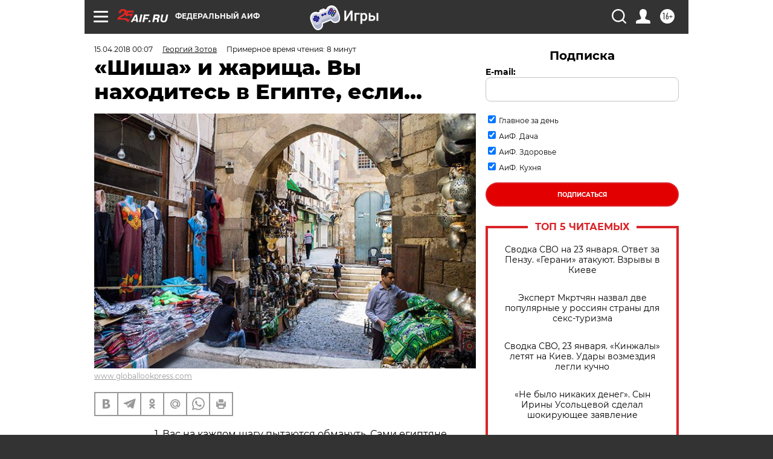

--- FILE ---
content_type: text/html; charset=UTF-8
request_url: https://aif.ru/travel/shisha_i_zharishcha_vy_nahodites_v_egipte_esli?from_inject=1
body_size: 47051
content:
<!DOCTYPE html>
<!--[if IE 8]><html class="ie8"> <![endif]-->
<!--[if gt IE 8]><!--><html lang="ru"> <!--<![endif]-->
<head>
    <!-- created_at 24-01-2026 06:55:02 -->
    <script>
        window.isIndexPage = 0;
        window.isMobileBrowser = 0;
        window.disableSidebarCut = 1;
        window.bannerDebugMode = 0;
    </script>

                
                                    <meta http-equiv="Content-Type" content="text/html; charset=utf-8" >
<meta name="format-detection" content="telephone=no" >
<meta name="viewport" content="width=device-width, user-scalable=no, initial-scale=1.0, maximum-scale=1.0, minimum-scale=1.0" >
<meta http-equiv="X-UA-Compatible" content="IE=edge,chrome=1" >
<meta name="HandheldFriendly" content="true" >
<meta name="format-detection" content="telephone=no" >
<meta name="theme-color" content="#ffffff" >
<meta name="description" content="Обозреватель «АиФ» Георгий Зотов продолжает цикл «примет разных стран», на этот раз рассказывая о жажде наживы, пробках и любви к кальянам, царящим в Египте." >
<meta name="keywords" content="вы находитесь в стране если,отдых за границей,Египет" >
<meta name="article:published_time" content="2018-04-14T21:07:00+0300" >
<meta property="og:title" content="«Шиша» и жарища. Вы находитесь в Египте, если..." >
<meta property="og:description" content="Обозреватель «АиФ» Георгий Зотов продолжает цикл «примет разных стран», на этот раз рассказывая о жажде наживы, пробках и любви к кальянам, царящим в Египте." >
<meta property="og:type" content="article" >
<meta property="og:image" content="https://aif-s3.aif.ru/images/013/988/64df62a3dc389cb4a36d426215417092.jpg" >
<meta property="og:url" content="https://aif.ru/travel/shisha_i_zharishcha_vy_nahodites_v_egipte_esli" >
<meta property="og:site_name" content="AiF" >
<meta property="twitter:card" content="summary_large_image" >
<meta property="twitter:site" content="@aifonline" >
<meta property="twitter:title" content="«Шиша» и жарища. Вы находитесь в Египте, если..." >
<meta property="twitter:description" content="Обозреватель «АиФ» Георгий Зотов продолжает цикл «примет разных стран», на этот раз рассказывая о жажде наживы, пробках и любви к кальянам, царящим в Египте." >
<meta property="twitter:creator" content="@aifonline" >
<meta property="twitter:image:src" content="https://aif-s3.aif.ru/images/013/988/64df62a3dc389cb4a36d426215417092.jpg" >
<meta property="twitter:domain" content="https://aif.ru/travel/shisha_i_zharishcha_vy_nahodites_v_egipte_esli" >
<meta name="author" content="Георгий Зотов" >
<meta name="facebook-domain-verification" content="jiqbwww7rrqnwzjkizob7wrpmgmwq3" >
        <title>«Шиша» и жарища. Вы находитесь в Египте, если... | Аргументы и Факты</title>    <link rel="shortcut icon" type="image/x-icon" href="/favicon.ico" />
    <link rel="icon" type="image/svg+xml" href="/favicon.svg">
    
    <link rel="preload" href="/redesign2018/fonts/montserrat-v15-latin-ext_latin_cyrillic-ext_cyrillic-regular.woff2" as="font" type="font/woff2" crossorigin>
    <link rel="preload" href="/redesign2018/fonts/montserrat-v15-latin-ext_latin_cyrillic-ext_cyrillic-italic.woff2" as="font" type="font/woff2" crossorigin>
    <link rel="preload" href="/redesign2018/fonts/montserrat-v15-latin-ext_latin_cyrillic-ext_cyrillic-700.woff2" as="font" type="font/woff2" crossorigin>
    <link rel="preload" href="/redesign2018/fonts/montserrat-v15-latin-ext_latin_cyrillic-ext_cyrillic-700italic.woff2" as="font" type="font/woff2" crossorigin>
    <link rel="preload" href="/redesign2018/fonts/montserrat-v15-latin-ext_latin_cyrillic-ext_cyrillic-800.woff2" as="font" type="font/woff2" crossorigin>
    <link href="https://aif.ru/amp/travel/shisha_i_zharishcha_vy_nahodites_v_egipte_esli" rel="amphtml" >
<link href="https://aif.ru/travel/shisha_i_zharishcha_vy_nahodites_v_egipte_esli" rel="canonical" >
<link href="https://aif.ru/redesign2018/css/style.css?5a7" media="all" rel="stylesheet" type="text/css" >
<link href="https://aif.ru/img/icon/apple_touch_icon_57x57.png?5a7" rel="apple-touch-icon" sizes="57x57" >
<link href="https://aif.ru/img/icon/apple_touch_icon_114x114.png?5a7" rel="apple-touch-icon" sizes="114x114" >
<link href="https://aif.ru/img/icon/apple_touch_icon_72x72.png?5a7" rel="apple-touch-icon" sizes="72x72" >
<link href="https://aif.ru/img/icon/apple_touch_icon_144x144.png?5a7" rel="apple-touch-icon" sizes="144x144" >
<link href="https://aif.ru/img/icon/apple-touch-icon.png?5a7" rel="apple-touch-icon" sizes="180x180" >
<link href="https://aif.ru/img/icon/favicon-32x32.png?5a7" rel="icon" type="image/png" sizes="32x32" >
<link href="https://aif.ru/img/icon/favicon-16x16.png?5a7" rel="icon" type="image/png" sizes="16x16" >
<link href="https://aif.ru/img/manifest.json?5a7" rel="manifest" >
<link href="https://aif.ru/img/safari-pinned-tab.svg?5a7" rel="mask-icon" color="#d55b5b" >
<link href="https://ads.betweendigital.com" rel="preconnect" crossorigin="" >
        <script type="text/javascript">
    //<!--
    var isRedesignPage = true;    //-->
</script>
<script type="text/javascript" src="https://aif.ru/js/output/jquery.min.js?5a7"></script>
<script type="text/javascript" src="https://aif.ru/js/output/header_scripts.js?5a7"></script>
<script type="text/javascript">
    //<!--
    var _sf_startpt=(new Date()).getTime()    //-->
</script>
<script type="application/ld+json">
    {"@context":"https:\/\/schema.org","@type":"BreadcrumbList","itemListElement":[{"@type":"ListItem","position":1,"name":"\u0410\u0440\u0433\u0443\u043c\u0435\u043d\u0442\u044b \u0438 \u0424\u0430\u043a\u0442\u044b","item":"https:\/\/aif.ru\/"},{"@type":"ListItem","position":2,"name":"\u0422\u0443\u0440\u0438\u0437\u043c","item":"https:\/\/aif.ru\/travel"},{"@type":"ListItem","position":3,"name":"\u00ab\u0428\u0438\u0448\u0430\u00bb \u0438 \u0436\u0430\u0440\u0438\u0449\u0430. \u0412\u044b \u043d\u0430\u0445\u043e\u0434\u0438\u0442\u0435\u0441\u044c \u0432 \u0415\u0433\u0438\u043f\u0442\u0435, \u0435\u0441\u043b\u0438...","item":"https:\/\/aif.ru\/travel\/shisha_i_zharishcha_vy_nahodites_v_egipte_esli"}]}</script>
<script type="application/ld+json">
    {"@context":"https:\/\/schema.org","@type":"Article","mainEntityOfPage":{"@type":"WebPage","@id":"https:\/\/aif.ru\/travel\/shisha_i_zharishcha_vy_nahodites_v_egipte_esli"},"headline":"\u00ab\u0428\u0438\u0448\u0430\u00bb \u0438 \u0436\u0430\u0440\u0438\u0449\u0430. \u0412\u044b \u043d\u0430\u0445\u043e\u0434\u0438\u0442\u0435\u0441\u044c \u0432 \u0415\u0433\u0438\u043f\u0442\u0435, \u0435\u0441\u043b\u0438...","articleBody":"1. \u0412\u0430\u0441 \u043d\u0430&nbsp;\u043a\u0430\u0436\u0434\u043e\u043c \u0448\u0430\u0433\u0443 \u043f\u044b\u0442\u0430\u044e\u0442\u0441\u044f \u043e\u0431\u043c\u0430\u043d\u0443\u0442\u044c. \u0421\u0430\u043c\u0438 \u0435\u0433\u0438\u043f\u0442\u044f\u043d\u0435 \u043d\u0435&nbsp;\u0432\u0438\u0434\u044f\u0442 \u043d\u0438\u0447\u0435\u0433\u043e \u043f\u043b\u043e\u0445\u043e\u0433\u043e, \u0447\u0442\u043e\u0431\u044b &laquo;\u043d\u0430\u043a\u043e\u043b\u043e\u0442\u044c&raquo; \u0442\u0443\u0440\u0438\u0441\u0442\u0430, \u0437\u0430\u0432\u044b\u0441\u0438\u0432 \u0435\u043c\u0443 \u0446\u0435\u043d\u0443 \u0438\u043b\u0438 \u043f\u0440\u043e\u0434\u0430\u0432 \u043d\u0435\u043a\u0430\u0447\u0435\u0441\u0442\u0432\u0435\u043d\u043d\u044b\u0439 \u0442\u043e\u0432\u0430\u0440&nbsp;&mdash; \u044d\u0442\u043e \u0442\u0430\u043a\u043e\u0439 \u043d\u0430\u0446\u0438\u043e\u043d\u0430\u043b\u044c\u043d\u044b\u0439 \u0441\u043f\u043e\u0440\u0442. \u0412\u044b\u0447\u0438\u0441\u043b\u044f\u044e\u0442 \u043d\u0430\u0438\u0432\u043d\u043e\u0433\u043e \u043d\u043e\u0432\u0438\u0447\u043a\u0430 \u043f\u043e&nbsp;\u0437\u0430\u0433\u0430\u0440\u0443&nbsp;&mdash; \u0435\u0441\u043b\u0438 &laquo;\u0431\u0435\u043b\u0435\u043d\u044c\u043a\u0438\u0439&raquo;, \u0437\u043d\u0430\u0447\u0438\u0442, \u043c\u043e\u0436\u043d\u043e &laquo;\u0440\u0430\u0437\u0432\u043e\u0434\u0438\u0442\u044c&raquo;. \u0422\u0430\u043a\u0438\u043c &laquo;\u0442\u043e\u043b\u043a\u0430\u044e\u0442&raquo; \u044d\u043a\u0441\u043a\u0443\u0440\u0441\u0438\u0438 \u0437\u0430&nbsp;\u0434\u0432\u0435 \u0441\u0442\u043e\u0438\u043c\u043e\u0441\u0442\u0438, \u043a\u043e\u0448\u0435\u043b\u044c\u043a\u0438 \u0438\u0437&nbsp;&laquo;\u043d\u0430\u0441\u0442\u043e\u044f\u0449\u0435\u0439 \u043a\u043e\u0436\u0438 \u0432\u0435\u0440\u0431\u043b\u044e\u0434\u0430&raquo; (\u0441\u0438\u043d\u0442\u0435\u0442\u0438\u043a\u0430, \u0441\u0434\u0435\u043b\u0430\u043d\u043d\u0430\u044f \u0432&nbsp;\u041a\u0438\u0442\u0430\u0435), \u043f\u0430\u0440\u0444\u044e\u043c\u0435\u0440\u043d\u044b\u0435 \u043c\u0430\u0441\u043b\u0430 \u043f\u043e&nbsp;\u0446\u0435\u043d\u0435 \u0431\u0440\u0438\u043b\u043b\u0438\u0430\u043d\u0442\u0430, \u0438&nbsp;\u0432\u043e\u0434\u0443 \u0432&nbsp;\u043c\u0430\u0433\u0430\u0437\u0438\u043d\u0435 \u043f\u043e&nbsp;\u0441\u0442\u043e\u0438\u043c\u043e\u0441\u0442\u0438 \u0444\u0440\u0430\u043d\u0446\u0443\u0437\u0441\u043a\u043e\u0433\u043e \u043a\u043e\u043d\u044c\u044f\u043a\u0430. \u0414\u043e\u0441\u0442\u0430\u0442\u043e\u0447\u043d\u043e \u043f\u043e\u043f\u0443\u043b\u044f\u0440\u043d\u044b\u0439 &laquo;\u0440\u0430\u0437\u0432\u043e\u0434&raquo;&nbsp;&mdash; \u0434\u0430\u0442\u044c \u0432&nbsp;\u0440\u0443\u043a\u0438 \u043a\u043e\u043f\u0435\u0435\u0447\u043d\u044b\u0439 \u0441\u0443\u0432\u0435\u043d\u0438\u0440, \u0441\u043a\u0430\u0437\u0430\u0442\u044c, \u0447\u0442\u043e \u044d\u0442\u043e \u043f\u043e\u0434\u0430\u0440\u043e\u043a, \u0430&nbsp;\u043f\u043e\u0442\u043e\u043c \u043f\u043e\u0442\u0440\u0435\u0431\u043e\u0432\u0430\u0442\u044c \u0434\u0435\u043d\u044c\u0433\u0438. \u041e\u043f\u044b\u0442\u043d\u044b\u0435 \u043a\u0443\u0440\u043e\u0440\u0442\u043d\u0438\u043a\u0438, \u0432\u043e\u0437\u043c\u0443\u0436\u0430\u0432\u0448\u0438\u0435 \u043d\u0430&nbsp;\u043e\u043b\u043b-\u0438\u043d\u043a\u043b\u044e\u0437\u0438\u0432\u0435, \u0432&nbsp;\u043f\u043e\u0434\u043e\u0431\u043d\u044b\u0445 \u0441\u043b\u0443\u0447\u0430\u044f\u0445 \u0437\u043e\u0432\u0443\u0442 \u0442\u0443\u0440\u0438\u0441\u0442\u0438\u0447\u0435\u0441\u043a\u0443\u044e \u043f\u043e\u043b\u0438\u0446\u0438\u044e, \u0438&nbsp;\u043f\u0440\u043e\u0431\u043b\u0435\u043c\u0430 \u0440\u0435\u0448\u0430\u0435\u0442\u0441\u044f \u043c\u043e\u043c\u0435\u043d\u0442\u0430\u043b\u044c\u043d\u043e. \u0422\u0435\u043c \u043d\u0435&nbsp;\u043c\u0435\u043d\u0435\u0435, \u0445\u0430\u0440\u0430\u043a\u0442\u0435\u0440 \u0435\u0433\u0438\u043f\u0442\u044f\u043d, \u0440\u0430\u0431\u043e\u0442\u0430\u044e\u0449\u0438\u0445 \u0432&nbsp;\u0425\u0443\u0440\u0433\u0430\u0434\u0435 \u0438&nbsp;\u0428\u0430\u0440\u043c-\u044d\u043b\u044c-\u0428\u0435\u0439\u0445\u0435, \u043e\u0442&nbsp;\u044d\u0442\u043e\u0433\u043e \u043d\u0435&nbsp;\u043c\u0435\u043d\u044f\u0435\u0442\u0441\u044f.\n\n\n\n2. \u0412&nbsp;\u043a\u0440\u0443\u043f\u043d\u044b\u0445 \u0433\u043e\u0440\u043e\u0434\u0430\u0445 \u0438&nbsp;\u0432\u043e\u043a\u0440\u0443\u0433 \u043a\u0443\u0440\u043e\u0440\u0442\u043d\u044b\u0445 \u0437\u043e\u043d \u043f\u043e\u043b\u043d\u043e \u0432\u043e\u043e\u0440\u0443\u0436\u0451\u043d\u043d\u044b\u0445 \u0434\u043e&nbsp;\u0437\u0443\u0431\u043e\u0432 \u0441\u043e\u043b\u0434\u0430\u0442 \u0432&nbsp;\u0447\u0451\u0440\u043d\u043e\u0439 \u0444\u043e\u0440\u043c\u0435, \u0447\u0430\u0441\u0442\u043e \u0432\u0441\u0442\u0440\u0435\u0447\u0430\u044e\u0442\u0441\u044f \u0442\u0430\u043d\u043a\u0438 \u0438&nbsp;\u0443\u0441\u0438\u043b\u0435\u043d\u043d\u044b\u0435 \u0431\u0440\u043e\u043d\u0451\u0439 \u0431\u043b\u043e\u043a\u043f\u043e\u0441\u0442\u044b \u0441&nbsp;\u043f\u0443\u043b\u0435\u043c\u0451\u0442\u0430\u043c\u0438. \u0412&nbsp;\u0441\u0442\u0440\u0430\u043d\u0435 \u0443\u0436\u0435 20&nbsp;\u043b\u0435\u0442 \u0432\u0435\u0434\u0451\u0442 \u0432\u043e\u0439\u043d\u0443 \u0438\u0441\u043b\u0430\u043c\u0438\u0441\u0442\u0441\u043a\u043e\u0435 \u043f\u043e\u0434\u043f\u043e\u043b\u044c\u0435: \u0433\u0434\u0435-\u0442\u043e \u043e\u0442\u043a\u0440\u044b\u0442\u043e, \u043a\u0430\u043a \u043d\u0430&nbsp;\u0421\u0438\u043d\u0430\u0439\u0441\u043a\u043e\u043c \u043f\u043e\u043b\u0443\u043e\u0441\u0442\u0440\u043e\u0432\u0435 (\u0442\u0430\u043c \u0431\u043e\u0435\u0432\u0438\u043a\u0438 \u043a\u043e\u043d\u0442\u0440\u043e\u043b\u0438\u0440\u0443\u044e\u0442 \u0446\u0435\u043b\u044b\u0435 \u0440\u0430\u0439\u043e\u043d\u044b), \u0433\u0434\u0435-\u0442\u043e \u0442\u0430\u0439\u043d\u043e, \u043a\u0430\u043a \u0432&nbsp;\u041a\u0430\u0438\u0440\u0435. \u0422\u0435\u0440\u0440\u043e\u0440\u0438\u0441\u0442\u044b \u043d\u0435&nbsp;\u0441\u0442\u0435\u0441\u043d\u044f\u044e\u0442\u0441\u044f \u043d\u0430\u043f\u0430\u0434\u0430\u0442\u044c \u043d\u0430&nbsp;\u043e\u0442\u0434\u044b\u0445\u0430\u044e\u0449\u0438\u0445-\u0438\u043d\u043e\u0441\u0442\u0440\u0430\u043d\u0446\u0435\u0432. \u0412&nbsp;\u0440\u0430\u0437\u043d\u043e\u0435 \u0432\u0440\u0435\u043c\u044f \u0431\u044b\u043b\u0438 \u0443\u0431\u0438\u0442\u044b 211 \u0442\u0443\u0440\u0438\u0441\u0442\u043e\u0432 \u0438\u0437&nbsp;\u0420\u043e\u0441\u0441\u0438\u0438 (\u0438\u0445&nbsp;\u0441\u0430\u043c\u043e\u043b\u0451\u0442 \u0432\u0437\u043e\u0440\u0432\u0430\u043b\u0438 \u043d\u0430\u0434 \u0428\u0430\u0440\u043c-\u044d\u043b\u044c-\u0428\u0435\u0439\u0445\u043e\u043c), 36&nbsp;\u0448\u0432\u0435\u0439\u0446\u0430\u0440\u0446\u0435\u0432 \u0438&nbsp;10&nbsp;\u044f\u043f\u043e\u043d\u0446\u0435\u0432, \u0438&nbsp;\u0434\u0435\u0441\u044f\u0442\u043a\u0438 \u043b\u044e\u0434\u0435\u0439 \u0438\u0437&nbsp;\u0434\u0440\u0443\u0433\u0438\u0445 \u0441\u0442\u0440\u0430\u043d&nbsp;&mdash; \u0432&nbsp;\u041b\u0443\u043a\u0441\u043e\u0440\u0435, \u0422\u0430\u0431\u0435, \u041a\u0430\u0438\u0440\u0435 \u0438&nbsp;\u0414\u0430\u0445\u0430\u0431\u0435. \u0422\u0443\u0440\u0430\u0433\u0435\u043d\u0442\u0441\u0442\u0432\u0430 \u0441\u043e\u0432\u0435\u0442\u0443\u044e\u0442 \u043f\u0440\u0438\u0435\u0437\u0436\u0438\u043c \u0437\u0430&nbsp;\u0442\u0435\u0440\u0440\u0438\u0442\u043e\u0440\u0438\u044e \u043e\u0442\u0435\u043b\u0435\u0439 \u043f\u043e\u043a\u0430 \u043d\u0435&nbsp;\u0432\u044b\u0445\u043e\u0434\u0438\u0442\u044c: \u0438&nbsp;\u0432&nbsp;\u043f\u0440\u0438\u043d\u0446\u0438\u043f\u0435, \u043e\u043d\u0438 \u043f\u0440\u0430\u0432\u044b.\n\n3. \u0412\u0430\u043c \u043e\u0431\u044f\u0437\u0430\u0442\u0435\u043b\u044c\u043d\u043e \u043f\u043e\u0445\u0432\u0430\u043b\u044f\u0442 \u0432&nbsp;\u0440\u0430\u0437\u0433\u043e\u0432\u043e\u0440\u0435 \u0413\u0430\u043c\u0430\u043b\u044f \u0410\u0431\u0434\u0435\u043b\u044f \u041d\u0430\u0441\u0435\u0440\u0430, \u043f\u043e\u043a\u043e\u0439\u043d\u043e\u0433\u043e \u043f\u0440\u0435\u0437\u0438\u0434\u0435\u043d\u0442\u0430 \u0415\u0433\u0438\u043f\u0442\u0430 \u0438&nbsp;\u0431\u043e\u043b\u044c\u0448\u043e\u0433\u043e \u0434\u0440\u0443\u0433\u0430 \u0421\u0421\u0421\u0420. \u041e\u043d&nbsp;\u043f\u044b\u0442\u0430\u043b\u0441\u044f \u0441\u0442\u0440\u043e\u0438\u0442\u044c \u0441\u0440\u0435\u0434\u0438 \u043f\u0438\u0440\u0430\u043c\u0438\u0434 \u0441\u043e\u0446\u0438\u0430\u043b\u0438\u0437\u043c, \u0438&nbsp;\u043f\u043e\u0441\u0435\u043c\u0443 \u0425\u0440\u0443\u0449\u0451\u0432 \u043d\u0430\u0433\u0440\u0430\u0434\u0438\u043b \u0435\u0433\u043e \u0437\u043e\u043b\u043e\u0442\u043e\u0439 \u0437\u0432\u0435\u0437\u0434\u043e\u0439 \u0413\u0435\u0440\u043e\u044f \u0421\u043e\u0432\u0435\u0442\u0441\u043a\u043e\u0433\u043e \u0421\u043e\u044e\u0437\u0430, \u043e&nbsp;\u0447\u0451\u043c \u0412\u044b\u0441\u043e\u0446\u043a\u0438\u0439 \u0441\u043f\u0435\u043b&nbsp;&mdash; &laquo;\u043e\u0442\u0431\u0435\u0440\u0438\u0442\u0435 \u043e\u0440\u0434\u0435\u043d \u0443&nbsp;\u041d\u0430\u0441\u0435\u0440\u0430, \u043d\u0435&nbsp;\u043f\u043e\u0434\u0445\u043e\u0434\u0438\u0442 \u043a&nbsp;\u043e\u0440\u0434\u0435\u043d\u0443 \u041d\u0430\u0441\u0435\u0440&raquo;. \u041d\u0430\u0441\u043b\u0435\u0434\u043d\u0438\u043a \u041d\u0430\u0441\u0435\u0440\u0430, \u043f\u0440\u0435\u0437\u0438\u0434\u0435\u043d\u0442 \u0410\u043d\u0432\u0430\u0440 \u0421\u0430\u0434\u0430\u0442 (\u043e\u0431\u043e\u0436\u0430\u0432\u0448\u0438\u0439 \u0432\u0438\u0441\u043a\u0438 \u0438&nbsp;\u043c\u0430\u0440\u0438\u0445\u0443\u0430\u043d\u0443), \u0440\u0435\u0448\u0438\u043b \u0437\u0430\u043d\u044f\u0442\u044c\u0441\u044f \u0432\u043c\u0435\u0441\u0442\u043e \u0441\u043e\u0446\u0438\u0430\u043b\u0438\u0437\u043c\u0430 \u0434\u0440\u0443\u0436\u0431\u043e\u0439 \u0441&nbsp;\u0410\u043c\u0435\u0440\u0438\u043a\u043e\u0439 \u0441&nbsp;\u0418\u0437\u0440\u0430\u0438\u043b\u0435\u043c, \u0438&nbsp;\u0435\u0433\u043e \u0443\u0431\u0438\u043b\u0438 \u0437\u0430\u0433\u043e\u0432\u043e\u0440\u0449\u0438\u043a\u0438. \u0421\u043b\u0435\u0434\u0443\u044e\u0449\u0435\u0433\u043e \u043f\u0440\u0435\u0437\u0438\u0434\u0435\u043d\u0442\u0430&nbsp;&mdash; \u0425\u043e\u0441\u043d\u0438 \u041c\u0443\u0431\u0430\u0440\u0430\u043a\u0430, \u0441\u0432\u0435\u0440\u0433\u043b\u0438 \u0438&nbsp;\u043f\u043e\u0441\u0430\u0434\u0438\u043b\u0438 \u043f\u043e\u0441\u043b\u0435 &laquo;\u0430\u0440\u0430\u0431\u0441\u043a\u043e\u0439 \u0432\u0435\u0441\u043d\u044b&raquo;. \u041d\u043e\u0432\u043e\u0433\u043e \u043b\u0438\u0434\u0435\u0440\u0430&nbsp;&mdash; \u041c\u043e\u0445\u0430\u043c\u043c\u0435\u0434\u0430 \u041c\u0443\u0440\u0441\u0438, \u0442\u043e\u0436\u0435 \u0441\u0432\u0435\u0440\u0433\u043b\u0438 \u0438&nbsp;\u043f\u043e\u0441\u0430\u0434\u0438\u043b\u0438 \u0432\u043e\u0435\u043d\u043d\u044b\u0435. \u0422\u0430\u043a \u0447\u0442\u043e \u0432\u0435\u0440\u043d\u043e, \u043e\u0441\u0442\u0430\u0451\u0442\u0441\u044f \u043b\u044e\u0431\u0438\u0442\u044c \u0442\u043e\u043b\u044c\u043a\u043e \u041d\u0430\u0441\u0435\u0440\u0430&nbsp;&mdash; \u0432\u0442\u043e\u0440\u043e\u0433\u043e \u043f\u0440\u0435\u0437\u0438\u0434\u0435\u043d\u0442\u0430 \u0415\u0433\u0438\u043f\u0442\u0430, \u043e\u0431\u043e\u0436\u0430\u0435\u043c\u043e\u0433\u043e \u043d\u0430\u0440\u043e\u0434\u043e\u043c \u0438&nbsp;\u0443\u043c\u0435\u0440\u0448\u0435\u0433\u043e \u0441\u0432\u043e\u0435\u0439 \u0441\u043c\u0435\u0440\u0442\u044c\u044e. \u0422\u0435\u043c \u0431\u043e\u043b\u0435\u0435, \u043f\u0435\u0440\u0432\u043e\u0433\u043e \u043f\u0440\u0435\u0437\u0438\u0434\u0435\u043d\u0442\u0430, \u041c\u043e\u0445\u0430\u043c\u043c\u0435\u0434\u0430 \u041d\u0430\u0433\u0438\u0431\u0430... \u0434\u0430-\u0434\u0430, \u0441\u0432\u0435\u0440\u0433\u043b\u0438 \u0438&nbsp;\u043f\u043e\u0441\u0430\u0434\u0438\u043b\u0438.\n\n\n\n4. \u0412\u0430\u043c \u043d\u0430&nbsp;\u043a\u0430\u0436\u0434\u043e\u043c \u0448\u0430\u0433\u0443 \u043f\u0440\u0435\u0434\u043b\u0430\u0433\u0430\u044e\u0442 \u043f\u043e\u043a\u0430\u0442\u0430\u0442\u044c\u0441\u044f \u043d\u0430&nbsp;\u0432\u0435\u0440\u0431\u043b\u044e\u0434\u0435. \u042d\u0442\u043e \u0433\u043e\u0440\u0434\u043e\u0435 \u0436\u0438\u0432\u043e\u0442\u043d\u043e\u0435 &mdash;\u0434\u0432\u0438\u0433\u0430\u0442\u0435\u043b\u044c &laquo;\u0440\u0430\u0437\u0432\u043e\u0434\u0430&raquo; \u0442\u0443\u0440\u0438\u0441\u0442\u043e\u0432 \u043d\u0430&nbsp;\u0434\u0435\u043d\u044c\u0433\u0438: \u0441\u043f\u0435\u0440\u0432\u0430 \u0433\u043e\u0441\u0442\u044f \u0441\u0430\u0436\u0430\u044e\u0442 \u043d\u0430&nbsp;\u0432\u0435\u0440\u0431\u043b\u044e\u0434\u0430, \u0430&nbsp;\u043f\u043e\u0442\u043e\u043c, \u0447\u0442\u043e\u0431\u044b &laquo;\u043a\u043e\u0440\u0430\u0431\u043b\u044c \u043f\u0443\u0441\u0442\u044b\u043d\u0438&raquo; \u0441\u0435\u043b \u0438&nbsp;\u043f\u043e\u0437\u0432\u043e\u043b\u0438\u043b \u0441\u0435\u0434\u043e\u043a\u0443 \u0441\u043b\u0435\u0437\u0442\u044c, \u0442\u0440\u0435\u0431\u0443\u044e\u0442 \u0437\u0430\u043f\u043b\u0430\u0442\u0438\u0442\u044c \u043e\u0442\u0434\u0435\u043b\u044c\u043d\u043e. \u041e\u0441\u043e\u0431\u0435\u043d\u043d\u043e \u0447\u0430\u0441\u0442\u043e \u043d\u0430&nbsp;\u043f\u043e\u0434\u043e\u0431\u043d\u044b\u0439 &laquo;\u043a\u0440\u044e\u0447\u043e\u043a&raquo; (\u0447\u0442\u043e \u0432\u0435\u0441\u044c\u043c\u0430 \u043d\u0435\u043f\u0440\u0438\u044f\u0442\u043d\u043e) \u043b\u043e\u0432\u044f\u0442 \u043c\u0430\u043c\u043e\u0447\u0435\u043a \u0441&nbsp;\u043c\u0430\u043b\u0435\u043d\u044c\u043a\u0438\u043c\u0438 \u0434\u0435\u0442\u044c\u043c\u0438. \u0412&nbsp;\u043e\u0441\u0442\u0430\u043b\u044c\u043d\u043e\u043c, \u0432\u0435\u0440\u0431\u043b\u044e\u0434 \u0432&nbsp;\u0415\u0433\u0438\u043f\u0442\u0435 \u0442\u0430\u043a\u043e\u0435&nbsp;\u0436\u0435 \u0434\u043e\u043c\u0430\u0448\u043d\u0435\u0435 \u0441\u0443\u0449\u0435\u0441\u0442\u0432\u043e, \u043a\u0430\u043a \u0443&nbsp;\u043d\u0430\u0441 \u0441\u043e\u0431\u0430\u043a\u0430, \u0438&nbsp;\u044f\u0432\u043b\u044f\u0435\u0442\u0441\u044f \u043d\u0430\u0441\u0442\u043e\u044f\u0449\u0438\u043c \u0441\u0438\u043c\u0432\u043e\u043b\u043e\u043c \u0441\u0442\u0440\u0430\u043d\u044b. \u041d\u0430\u043f\u0440\u0438\u043c\u0435\u0440, \u0432&nbsp;\u043d\u0430\u0440\u043e\u0434\u0435 \u0434\u043e\u0432\u043e\u043b\u044c\u043d\u043e \u043f\u043e\u043f\u0443\u043b\u044f\u0440\u043d\u043e \u0438\u043c\u044f &laquo;\u0413\u0430\u043c\u0430\u043b\u044c&raquo; (\u0432&nbsp;\u043f\u0435\u0440\u0435\u0432\u043e\u0434\u0435 \u0441&nbsp;\u0430\u0440\u0430\u0431\u0441\u043a\u043e\u0433\u043e&nbsp;&mdash; \u0438\u043c\u0435\u043d\u043d\u043e \u0432\u0435\u0440\u0431\u043b\u044e\u0434), \u0438&nbsp;\u044f&nbsp;\u043b\u0438\u0447\u043d\u043e \u0437\u043d\u0430\u043b \u0447\u0435\u043b\u043e\u0432\u0435\u043a\u0430, \u0437\u0432\u0430\u0432\u0448\u0435\u0433\u043e\u0441\u044f \u0413\u0430\u043c\u0430\u043b\u044c \u0438\u0431\u043d \u041c\u0443\u0441\u0430, \u0442\u043e&nbsp;\u0431\u0438\u0448\u044c \u0412\u0435\u0440\u0431\u043b\u044e\u0434 \u041c\u043e\u0438\u0441\u0435\u0435\u0432\u0438\u0447. \u041d\u0435\u043f\u043e\u0434\u0430\u043b\u0451\u043a\u0443 \u043e\u0442&nbsp;\u041a\u0430\u0438\u0440\u0430 \u0440\u0430\u0431\u043e\u0442\u0430\u0435\u0442 \u0441\u0430\u043c\u044b\u0439 \u0431\u043e\u043b\u044c\u0448\u043e\u0439 \u0432&nbsp;\u043c\u0438\u0440\u0435 \u0440\u044b\u043d\u043e\u043a \u0432\u0435\u0440\u0431\u043b\u044e\u0434\u043e\u0432, \u0438&nbsp;\u0442\u0443\u0434\u0430 \u0441\u044a\u0435\u0437\u0436\u0430\u044e\u0442\u0441\u044f \u043e\u043f\u0442\u043e\u0432\u0438\u043a\u0438 \u0441\u043e&nbsp;\u0432\u0441\u0435\u0433\u043e \u0415\u0433\u0438\u043f\u0442\u0430, \u0447\u0442\u043e\u0431\u044b \u043f\u0440\u0438\u043e\u0431\u0440\u0435\u0441\u0442\u0438 \u043d\u0443\u0436\u043d\u043e\u0435 \u043a\u043e\u043b\u0438\u0447\u0435\u0441\u0442\u0432\u043e \u0436\u0438\u0432\u043e\u0442\u043d\u044b\u0445. \u0412&nbsp;\u0434\u0435\u043d\u044c \u043f\u0440\u043e\u0434\u0430\u0451\u0442\u0441\u044f-\u043f\u043e\u043a\u0443\u043f\u0430\u0435\u0442\u0441\u044f \u0434\u043e&nbsp;\u0442\u044b\u0441\u044f\u0447\u0438 \u0433\u043e\u043b\u043e\u0432.\n\n5. \u0412\u0430\u043c \u043f\u043e\u0441\u0442\u043e\u044f\u043d\u043d\u043e \u0436\u0430\u0440\u043a\u043e. \u0414\u0430\u0436\u0435 \u0437\u0438\u043c\u043e\u0439. \u0412&nbsp;\u0425\u0443\u0440\u0433\u0430\u0434\u0435 \u0438&nbsp;\u0428\u0430\u0440\u043c-\u044d\u043b\u044c-\u0428\u0435\u0439\u0445\u0435 \u0432&nbsp;\u044f\u043d\u0432\u0430\u0440\u0435-\u0444\u0435\u0432\u0440\u0430\u043b\u0435 \u0434\u043d\u0451\u043c \u043c\u043e\u0436\u0435\u0442 \u0431\u044b\u0442\u044c&nbsp;+25, \u0438&nbsp;\u043f\u043e\u0443\u0442\u0440\u0443 \u043b\u044e\u0434\u0438 \u043d\u0430&nbsp;\u043a\u0443\u0440\u043e\u0440\u0442\u0430\u0445 \u0445\u043e\u0434\u044f\u0442 \u0432&nbsp;\u043f\u043b\u0430\u0432\u043a\u0430\u0445, \u0430&nbsp;\u0432\u0435\u0447\u0435\u0440\u043e\u043c&nbsp;&mdash; \u0432&nbsp;\u043a\u0443\u0440\u0442\u043a\u0430\u0445, \u0438\u0431\u043e \u0442\u0435\u043c\u043f\u0435\u0440\u0430\u0442\u0443\u0440\u0430 \u0440\u0435\u0437\u043a\u043e \u043f\u0430\u0434\u0430\u0435\u0442 \u0434\u043e + 15, \u043f\u043b\u044e\u0441 \u0441&nbsp;\u043c\u043e\u0440\u044f \u0434\u0443\u0435\u0442 \u0432\u0435\u0442\u0435\u0440. \u041d\u0430\u0438\u0432\u043d\u044b\u0435 \u0442\u0443\u0440\u0438\u0441\u0442\u044b \u0434\u0443\u043c\u0430\u044e\u0442, \u0447\u0442\u043e \u043f\u0440\u0438 \u0442\u0430\u043a\u043e\u043c \u0440\u0430\u0441\u043a\u043b\u0430\u0434\u0435 \u0441\u0433\u043e\u0440\u0435\u0442\u044c \u043d\u0430&nbsp;\u0441\u043e\u043b\u043d\u0446\u0435 \u043d\u0435\u043b\u044c\u0437\u044f, \u0438&nbsp;\u0432\u0441\u043a\u043e\u0440\u043e\u0441\u0442\u0438 \u043d\u0430\u043f\u043e\u043c\u0438\u043d\u0430\u044e\u0442 \u0446\u0432\u0435\u0442\u043e\u043c \u043a\u043e\u0436\u0438 \u0432\u0430\u0440\u0451\u043d\u044b\u0445 \u0440\u0430\u043a\u043e\u0432: \u0435\u0433\u0438\u043f\u0435\u0442\u0441\u043a\u0438\u0439 \u0443\u043b\u044c\u0442\u0440\u0430\u0444\u0438\u043e\u043b\u0435\u0442 \u0431\u0435\u0437\u0436\u0430\u043b\u043e\u0441\u0442\u0435\u043d \u0438&nbsp;\u0431\u0435\u0441\u043f\u043e\u0449\u0430\u0434\u0435\u043d \u0432&nbsp;\u043b\u044e\u0431\u043e\u0435 \u0432\u0440\u0435\u043c\u044f. \u0412&nbsp;\u0440\u0435\u0441\u043f\u0443\u0431\u043b\u0438\u043a\u0435 \u043e\u0447\u0435\u043d\u044c \u0440\u0435\u0434\u043a\u043e \u0438\u0434\u0451\u0442 \u0434\u043e\u0436\u0434\u044c (\u0438\u043d\u043e\u0433\u0434\u0430 \u043c\u0430\u043a\u0441\u0438\u043c\u0443\u043c \u0434\u0432\u0430-\u0442\u0440\u0438 \u0434\u043d\u044f \u0432&nbsp;\u0433\u043e\u0434\u0443, \u0430&nbsp;\u0442\u043e&nbsp;\u0438&nbsp;\u0432\u043e\u043e\u0431\u0449\u0435 \u043d\u0438&nbsp;\u0440\u0430\u0437\u0443), \u0438&nbsp;\u043a\u043e\u0433\u0434\u0430 \u0441\u043b\u0443\u0447\u0430\u0435\u0442\u0441\u044f \u043b\u0438\u0432\u0435\u043d\u044c, \u0441\u043e&nbsp;\u0441\u0442\u043e\u0440\u043e\u043d\u044b \u044d\u0442\u043e \u043f\u043e\u0445\u043e\u0436\u0435 \u043d\u0430&nbsp;\u043d\u0430\u0446\u0438\u043e\u043d\u0430\u043b\u044c\u043d\u044b\u0439 \u043f\u0440\u0430\u0437\u0434\u043d\u0438\u043a: \u043b\u044e\u0434\u0438 \u0432\u044b\u0431\u0435\u0433\u0430\u044e\u0442 \u043d\u0430&nbsp;\u0443\u043b\u0438\u0446\u0443 \u043f\u043e\u0434 \u0441\u0442\u0440\u0443\u0438, \u0442\u0430\u043d\u0446\u0443\u044e\u0442, \u0440\u0430\u0434\u043e\u0441\u0442\u043d\u043e \u043e\u0431\u043b\u0438\u0432\u0430\u044e\u0442 \u0434\u0440\u0443\u0433 \u0434\u0440\u0443\u0433\u0430 \u0432\u043e\u0434\u043e\u0439. \u041c\u043e\u0441\u043a\u0432\u0438\u0447\u0438 \u0438&nbsp;\u043f\u0438\u0442\u0435\u0440\u0446\u044b \u0441\u043c\u043e\u0442\u0440\u044f\u0442 \u043d\u0430&nbsp;\u0442\u0430\u043a\u0438\u0435 \u0432\u0435\u0449\u0438 \u0438&nbsp;\u043a\u0440\u0435\u0441\u0442\u044f\u0442\u0441\u044f. \u0423&nbsp;\u043d\u0430\u0441 \u0432&nbsp;\u0434\u043e\u0436\u0434\u044f\u0445 \u043d\u0435\u0434\u043e\u0441\u0442\u0430\u0442\u043a\u0430 \u043d\u0435\u0442.\n\n6. \u0412\u044b&nbsp;\u0432\u0441\u044e\u0434\u0443 \u0432\u0438\u0434\u0438\u0442\u0435 \u0438\u0437\u043e\u0431\u0440\u0430\u0436\u0435\u043d\u0438\u044f \u0444\u0430\u0440\u0430\u043e\u043d\u043e\u0432 (\u0441\u0442\u0430\u0442\u0443\u0438, \u0444\u0440\u0435\u0441\u043a\u0438, \u043a\u0430\u0440\u0442\u0438\u043d\u044b), \u0435\u0433\u0438\u043f\u0435\u0442\u0441\u043a\u0438\u0445 \u0431\u043e\u0433\u043e\u0432 (\u0432\u043a\u043b\u044e\u0447\u0430\u044f \u043f\u043e\u0432\u0435\u043b\u0438\u0442\u0435\u043b\u044f \u0446\u0430\u0440\u0441\u0442\u0432\u0430 \u043c\u0451\u0440\u0442\u0432\u044b\u0445&nbsp;&mdash; \u0410\u043d\u0443\u0431\u0438\u0441\u0430), \u043f\u0438\u0440\u0430\u043c\u0438\u0434\u044b, \u0441\u0444\u0438\u043d\u043a\u0441\u043e\u0432 \u0438&nbsp;\u0434\u0440\u0435\u0432\u043d\u0438\u0435 \u0438\u0435\u0440\u043e\u0433\u043b\u0438\u0444\u044b, \u0440\u0430\u0441\u0448\u0438\u0444\u0440\u043e\u0432\u0430\u043d\u043d\u044b\u0435 \u0442\u043e\u043b\u044c\u043a\u043e \u0432&nbsp;XX&nbsp;\u0432\u0435\u043a\u0435. \u0422\u0443\u0440\u0438\u0437\u043c \u0432&nbsp;\u0415\u0433\u0438\u043f\u0442\u0435 \u0438\u0441\u043f\u043e\u043b\u044c\u0437\u0443\u0435\u0442 \u0434\u0440\u0435\u0432\u043d\u044e\u044e \u0438\u0441\u0442\u043e\u0440\u0438\u044e \u043f\u043e&nbsp;\u043f\u043e\u043b\u043d\u043e\u0439 \u043f\u0440\u043e\u0433\u0440\u0430\u043c\u043c\u0435, \u0445\u043e\u0442\u044f \u043d\u044b\u043d\u0435\u0448\u043d\u0438\u0435 \u0436\u0438\u0442\u0435\u043b\u0438 \u0441\u0442\u0440\u0430\u043d\u044b \u043d\u0435&nbsp;\u0438\u043c\u0435\u044e\u0442 \u043d\u0438\u0447\u0435\u0433\u043e \u043e\u0431\u0449\u0435\u0433\u043e \u0441&nbsp;\u0442\u0435\u043c \u043d\u0430\u0440\u043e\u0434\u043e\u043c \u043f\u0430\u0441\u0442\u0443\u0445\u043e\u0432 \u0438&nbsp;\u0437\u0435\u043c\u043b\u0435\u0434\u0435\u043b\u044c\u0446\u0435\u0432, \u0447\u0442\u043e \u043a\u043e\u0433\u0434\u0430-\u0442\u043e 5&nbsp;000 \u043b\u0435\u0442 \u0442\u043e\u043c\u0443 \u043d\u0430\u0437\u0430\u0434 \u043e\u0441\u043d\u043e\u0432\u0430\u043b \u0433\u043e\u0441\u0443\u0434\u0430\u0440\u0441\u0442\u0432\u043e \u0432&nbsp;\u0434\u043e\u043b\u0438\u043d\u0435 \u041d\u0438\u043b\u0430. \u041a&nbsp;\u043f\u0430\u043c\u044f\u0442\u043d\u0438\u043a\u0430\u043c \u0434\u0440\u0435\u0432\u043d\u0435\u0435\u0433\u0438\u043f\u0435\u0442\u0441\u043a\u043e\u0439 \u0430\u0440\u0445\u0438\u0442\u0435\u043a\u0442\u0443\u0440\u044b \u0438\u0445&nbsp;\u043d\u0430\u0441\u043b\u0435\u0434\u043d\u0438\u043a\u0438 \u043f\u043e\u0447\u0442\u0435\u043d\u0438\u044f \u043d\u0435&nbsp;\u0438\u0441\u043f\u044b\u0442\u044b\u0432\u0430\u043b\u0438&nbsp;&mdash; \u0431\u043e\u043b\u0435\u0435 \u0442\u043e\u0433\u043e, \u0430\u0440\u0430\u0431\u0441\u043a\u0438\u0435 \u0441\u0443\u043b\u0442\u0430\u043d\u044b \u0415\u0433\u0438\u043f\u0442\u0430 \u043e\u0431\u043e\u0434\u0440\u0430\u043b\u0438 \u0441&nbsp;\u043f\u0438\u0440\u0430\u043c\u0438\u0434 \u043e\u0431\u043b\u0438\u0446\u043e\u0432\u043a\u0443 \u0438&nbsp;\u0432\u044b\u0442\u0430\u0449\u0438\u043b\u0438 \u043a\u0430\u043c\u043d\u0438 \u0434\u043b\u044f \u0443\u043a\u0440\u0435\u043f\u043b\u0435\u043d\u0438\u044f \u0441\u0432\u043e\u0438\u0445 \u043a\u0440\u0435\u043f\u043e\u0441\u0442\u0435\u0439. \u0417\u0430\u0442\u043e \u0441&nbsp;\u0440\u0430\u0437\u0432\u0438\u0442\u0438\u0435\u043c \u043c\u0430\u0441\u0441\u043e\u0432\u043e\u0433\u043e \u0442\u0443\u0440\u0438\u0437\u043c\u0430 \u0432&nbsp;\u0415\u0433\u0438\u043f\u0442\u0435 \u0432\u043b\u0430\u0441\u0442\u0438 \u0441\u043e\u043e\u0431\u0440\u0430\u0437\u0438\u043b\u0438, \u043e\u0442\u043a\u0443\u0434\u0430 \u0432\u0437\u044f\u0442\u044c \u0434\u0435\u043d\u044c\u0433\u0438. \u0422\u0435\u043f\u0435\u0440\u044c \u0433\u043e\u0441\u0442\u0438 \u0441\u0442\u0440\u0430\u043d\u044b \u043c\u043e\u0433\u0443\u0442 \u043f\u0440\u0438\u043e\u0431\u0440\u0435\u0441\u0442\u0438 \u043f\u043b\u0430\u0441\u0442\u043c\u0430\u0441\u0441\u043e\u0432\u044b\u0435 \u043a\u043e\u043f\u0438\u0438 \u043f\u0438\u0440\u0430\u043c\u0438\u0434 \u0438\u0437&nbsp;\u041a\u0438\u0442\u0430\u044f, \u0440\u0438\u0441\u0443\u043d\u043a\u0438 \u043d\u0430&nbsp;\u043f\u0430\u043f\u0438\u0440\u0443\u0441\u0435, \u0441\u0432\u044f\u0449\u0435\u043d\u043d\u044b\u0435 \u0443&nbsp;\u0434\u0440\u0435\u0432\u043d\u0438\u0445 \u0435\u0433\u0438\u043f\u0442\u044f\u043d \u0444\u0438\u0433\u0443\u0440\u043a\u0438 \u043a\u043e\u0448\u0435\u043a, \u0438&nbsp;\u043c\u043d\u043e\u0433\u043e\u0435 \u0434\u0440\u0443\u0433\u043e\u0435. \u0412\u044b&nbsp;\u0442\u043e\u0436\u0435 \u043a\u0443\u043f\u0438\u0442\u0435, \u043a\u0430\u043a&nbsp;\u0431\u044b \u043d\u0438&nbsp;\u0441\u0442\u0430\u0440\u0430\u043b\u0438\u0441\u044c \u043e\u0442&nbsp;\u044d\u0442\u043e\u0433\u043e \u043e\u0442\u0431\u0440\u044b\u043a\u0430\u0442\u044c\u0441\u044f. \u041a\u0430\u043a-\u0442\u043e \u043e\u043d\u043e \u0430\u0432\u0442\u043e\u043c\u0430\u0442\u0438\u0447\u0435\u0441\u043a\u0438 \u043f\u043e\u043b\u0443\u0447\u0430\u0435\u0442\u0441\u044f.\n\n\n\n7. \u0412&nbsp;\u0433\u043e\u0440\u043e\u0434\u0430\u0445 \u0446\u0430\u0440\u044f\u0442 \u0442\u0430\u043a\u0438\u0435 \u043f\u0440\u043e\u0431\u043a\u0438, \u0447\u0442\u043e \u0432\u044b&nbsp;\u0441&nbsp;\u043d\u0435\u0436\u043d\u043e\u0441\u0442\u044c\u044e \u0432\u0441\u043f\u043e\u043c\u0438\u043d\u0430\u0435\u0442\u0435 \u041c\u043e\u0441\u043a\u0432\u0443 \u0438&nbsp;\u0421\u0430\u043d\u043a\u0442-\u041f\u0435\u0442\u0435\u0440\u0431\u0443\u0440\u0433. \u041b\u044e\u0434\u044f\u043c \u043f\u043b\u0435\u0432\u0430\u0442\u044c \u043d\u0430&nbsp;\u0441\u0432\u0435\u0442\u043e\u0444\u043e\u0440&nbsp;&mdash; \u043e\u043d&nbsp;\u0443\u0441\u0442\u0430\u043d\u043e\u0432\u043b\u0435\u043d \u0434\u043b\u044f \u043a\u0440\u0430\u0441\u043e\u0442\u044b. \u0412\u0441\u0435 \u0435\u0434\u0443\u0442 \u043d\u0430\u0432\u0441\u0442\u0440\u0435\u0447\u0443 \u0434\u0440\u0443\u0433 \u0434\u0440\u0443\u0433\u0443, \u0438&nbsp;\u0432\u043e\u043e\u0431\u0449\u0435 \u043d\u0435\u043f\u043e\u043d\u044f\u0442\u043d\u043e \u043a\u0443\u0434\u0430. \u041d\u0430&nbsp;\u0441\u043f\u0435\u0446\u0438\u0430\u043b\u044c\u043d\u044b\u0445 \u043f\u043e\u0441\u0442\u0430\u043c\u0435\u043d\u0442\u0430\u0445 \u0441\u0442\u043e\u044f\u0442 \u0435\u0433\u0438\u043f\u0435\u0442\u0441\u043a\u0438\u0435 &laquo;\u0433\u0430\u0438\u0448\u043d\u0438\u043a\u0438&raquo;, \u043d\u043e&nbsp;\u0438\u0445&nbsp;\u0432\u0441\u0435 \u0438\u0433\u043d\u043e\u0440\u0438\u0440\u0443\u044e\u0442. \u041a\u0430\u043a \u0441\u043a\u0430\u0437\u0430\u043b \u043c\u043d\u0435 \u043e\u0434\u0438\u043d \u0436\u0438\u0442\u0435\u043b\u044c \u041a\u0430\u0438\u0440\u0430, &laquo;\u0442\u0443\u0434\u0430 \u043d\u0435&nbsp;\u043e\u043f\u0440\u0435\u0434\u0435\u043b\u044f\u0442 \u0441\u0435\u0440\u044c\u0451\u0437\u043d\u043e\u0433\u043e \u0447\u0435\u043b\u043e\u0432\u0435\u043a\u0430, \u0430&nbsp;\u043f\u043e\u0441\u0442\u0430\u0432\u044f\u0442 \u043b\u043e\u043f\u043e\u0443\u0445\u043e\u0433\u043e \u043c\u0430\u043b\u044c\u0447\u0438\u043a\u0430 \u0438\u0437&nbsp;\u0434\u0435\u0440\u0435\u0432\u043d\u0438. \u041d\u043e&nbsp;\u0435\u0441\u043b\u0438 \u043e\u043d&nbsp;\u0432\u0447\u0435\u0440\u0430 \u0438\u0448\u0430\u043a\u043e\u0432 \u043f\u0430\u0441, \u043a\u0430\u043a&nbsp;\u044f, \u0432\u0437\u0440\u043e\u0441\u043b\u044b\u0439 \u043c\u0443\u0436\u0447\u0438\u043d\u0430, \u0431\u0443\u0434\u0443 \u0435\u043c\u0443 \u043f\u043e\u0434\u0447\u0438\u043d\u044f\u0442\u044c\u0441\u044f?&raquo;. \u0418\u0437&nbsp;\u0435\u0433\u0438\u043f\u0435\u0442\u0441\u043a\u043e\u0439 \u043f\u0440\u043e\u0431\u043a\u0438 \u043d\u0438\u043a\u0443\u0434\u0430 \u043d\u0435&nbsp;\u0432\u044b\u0432\u0435\u0440\u043d\u0435\u0448\u044c. \u0415\u0441\u043b\u0438 \u0432\u0430\u0448 \u0442\u0443\u0440\u0438\u0441\u0442\u0438\u0447\u0435\u0441\u043a\u0438\u0439 \u0430\u0432\u0442\u043e\u0431\u0443\u0441 \u0438\u043b\u0438 \u0442\u0430\u043a\u0441\u0438 \u0442\u0443\u0434\u0430 \u043f\u043e\u043f\u0430\u043b\u0438, \u0442\u0440\u0435\u043d\u0438\u0440\u0443\u0439\u0442\u0435 \u0441\u0432\u043e\u0439 \u0444\u043b\u0435\u0433\u043c\u0430\u0442\u0438\u0437\u043c.\n\n8. \u0412\u044b&nbsp;\u043f\u043e\u043d\u0438\u043c\u0430\u0435\u0442\u0435, \u0447\u0442\u043e \u043f\u0440\u0438\u0431\u0430\u0432\u0438\u0442\u0435 \u0437\u0430&nbsp;\u043e\u0442\u043f\u0443\u0441\u043a \u043a\u0438\u043b\u043e\u0433\u0440\u0430\u043c\u043c\u043e\u0432 \u0434\u0435\u0441\u044f\u0442\u044c. \u0412&nbsp;\u044d\u0442\u043e\u043c \u0432\u0438\u043d\u043e\u0432\u0430\u0442\u0430 \u0441\u0438\u0441\u0442\u0435\u043c\u0430 &laquo;\u043e\u043b\u043b \u0438\u043d\u043a\u043b\u044e\u0437\u0438\u0432&raquo; (&laquo;\u0432\u0441\u0451 \u0432\u043a\u043b\u044e\u0447\u0435\u043d\u043e&raquo;), \u043f\u0440\u0438\u043d\u044f\u0442\u0430\u044f \u0432&nbsp;\u0435\u0433\u0438\u043f\u0435\u0442\u0441\u043a\u0438\u0445 \u043e\u0442\u0435\u043b\u044f\u0445. \u0422\u043e&nbsp;\u0435\u0441\u0442\u044c, \u0432\u044b&nbsp;\u043c\u043e\u0436\u0435\u0442\u0435 \u0435\u0441\u0442\u044c \u0441\u043a\u043e\u043b\u044c\u043a\u043e \u0443\u0433\u043e\u0434\u043d\u043e \u043d\u0430&nbsp;&laquo;\u0448\u0432\u0435\u0434\u0441\u043a\u043e\u043c \u0441\u0442\u043e\u043b\u0435&raquo;, \u0438&nbsp;\u043f\u0438\u0442\u044c \u0441\u043a\u043e\u043b\u044c\u043a\u043e \u0432\u043b\u0435\u0437\u0435\u0442 \u0430\u043b\u043a\u043e\u0433\u043e\u043b\u044f \u043c\u0435\u0441\u0442\u043d\u043e\u0433\u043e \u043f\u0440\u043e\u0438\u0437\u0432\u043e\u0434\u0441\u0442\u0432\u0430. \u042d\u0442\u043e \u0447\u0451\u0440\u043d\u0430\u044f \u043c\u0430\u0433\u0438\u044f, \u0438&nbsp;\u0441\u0442\u0440\u0430\u0448\u043d\u043e \u0441\u043c\u043e\u0442\u0440\u0435\u0442\u044c, \u043a\u0430\u043a\u0438\u0435 \u0432\u0435\u0449\u0438 &laquo;\u043e\u043b\u043b \u0438\u043d\u043a\u043b\u044e\u0437\u0438\u0432&raquo; \u0434\u0435\u043b\u0430\u0435\u0442 \u0441&nbsp;\u043b\u044e\u0434\u044c\u043c\u0438. \u041e\u043d\u0438 \u0443\u0436\u0435 \u0441\u044b\u0442\u044b, \u0438&nbsp;\u043d\u0435&nbsp;\u0445\u043e\u0442\u044f\u0442 \u0435\u0441\u0442\u044c, \u043d\u043e&nbsp;\u0441\u043d\u043e\u0432\u0430, \u043a\u0430\u043a \u0437\u043e\u043c\u0431\u0438, \u0442\u0430\u0449\u0430\u0442\u0441\u044f \u0441&nbsp;\u0442\u0430\u0440\u0435\u043b\u043a\u0430\u043c\u0438 \u0437\u0430&nbsp;\u0435\u0434\u043e\u0439: \u0438\u0431\u043e \u0443\u043f\u043b\u0430\u0447\u0435\u043d\u043e. \u041e\u043d\u0438 \u043d\u0435&nbsp;\u0438\u0434\u0443\u0442 \u043d\u043e\u0433\u0430\u043c\u0438, \u043d\u043e&nbsp;\u043f\u043e\u043b\u0437\u0443\u0442 \u043a&nbsp;\u0431\u0430\u0440\u0443, \u0434\u0430\u0431\u044b \u043e\u043f\u0440\u043e\u043a\u0438\u043d\u0443\u0442\u044c \u0441\u0442\u0430\u043a\u0430\u043d\u0447\u0438\u043a&nbsp;&mdash; \u043f\u043e&nbsp;\u0442\u043e\u0439&nbsp;\u0436\u0435 \u043f\u0440\u0438\u0447\u0438\u043d\u0435. \u041f\u0440\u043e\u0431\u043b\u0435\u043c\u0430 \u043a\u0430\u0441\u0430\u0435\u0442\u0441\u044f \u0432\u0441\u0435\u0445 \u043d\u0430\u0446\u0438\u043e\u043d\u0430\u043b\u044c\u043d\u043e\u0441\u0442\u0435\u0439, \u0438&nbsp;\u043f\u043e\u0441\u043b\u0435 \u0435\u0433\u0438\u043f\u0435\u0442\u0441\u043a\u043e\u0433\u043e \u043e\u043b\u043b-\u0438\u043d\u043a\u043b\u044e\u0437\u0438\u0432\u0430 \u043e\u0431\u044b\u0447\u043d\u043e \u0433\u043e\u0434 \u0441\u0438\u0434\u044f\u0442 \u043d\u0430&nbsp;\u0434\u0438\u0435\u0442\u0435&nbsp;&mdash; \u0434\u043e&nbsp;\u0441\u043b\u0435\u0434\u0443\u044e\u0449\u0435\u0433\u043e \u0440\u0430\u0437\u0430. \u0415\u0434\u0430 \u043d\u0435&nbsp;\u0438\u0437\u044b\u0441\u043a\u0430\u043d\u043d\u0430\u044f, \u043d\u043e&nbsp;\u0438&nbsp;\u0433\u043e\u043b\u043e\u0434\u043d\u044b\u043c \u043d\u0435&nbsp;\u043e\u0441\u0442\u0430\u043d\u0435\u0448\u044c\u0441\u044f.\n\n9. \u041f\u0440\u0438 \u0432\u044a\u0435\u0437\u0434\u0435 \u0432\u044b&nbsp;\u043c\u043e\u0436\u0435\u0442\u0435 \u043a\u0443\u043f\u0438\u0442\u044c \u0434\u0432\u0435 \u0431\u0443\u0442\u044b\u043b\u043a\u0438 \u0432\u0438\u043d\u0430 (\u0438\u043b\u0438 \u0432\u043e\u0434\u043a\u0438, \u0438\u043b\u0438 \u0432\u0438\u0441\u043a\u0438) \u0432&nbsp;\u0441\u043f\u0435\u0446\u0438\u0430\u043b\u0438\u0437\u0438\u0440\u043e\u0432\u0430\u043d\u043d\u043e\u043c \u043c\u0430\u0433\u0430\u0437\u0438\u043d\u0435, \u043e&nbsp;\u0447\u0451\u043c \u0432\u0430\u043c \u043f\u043e\u0441\u0442\u0430\u0432\u044f\u0442 \u043f\u0435\u0447\u0430\u0442\u044c \u0432&nbsp;\u043f\u0430\u0441\u043f\u043e\u0440\u0442 (!) &mdash; \u0447\u0442\u043e\u0431\u044b \u043d\u0435&nbsp;\u043e\u0431\u043c\u0430\u043d\u0443\u043b\u0438 \u0437\u0430\u043a\u043e\u043d, \u0438&nbsp;\u043f\u043e\u0442\u043e\u043c \u043d\u0435&nbsp;\u043a\u0443\u043f\u0438\u043b\u0438 \u0431\u043e\u043b\u044c\u0448\u0435. \u0422\u0430\u043a\u043e\u0439 \u0437\u0430\u0433\u0430\u0434\u043e\u0447\u043d\u043e\u0439 \u0441\u0442\u0440\u043e\u0433\u043e\u0441\u0442\u0438 \u044f&nbsp;\u043d\u0435&nbsp;\u0432\u0441\u0442\u0440\u0435\u0447\u0430\u043b \u0432&nbsp;\u043c\u0438\u0440\u0435 \u0431\u043e\u043b\u044c\u0448\u0435 \u043d\u0438\u0433\u0434\u0435: \u043d\u0430\u043f\u043e\u043c\u0438\u043d\u0430\u0435\u0442 \u043d\u0430\u0448\u0438 \u0442\u0430\u043b\u043e\u043d\u044b \u0432\u043e&nbsp;\u0432\u0440\u0435\u043c\u0435\u043d\u0430 \u0413\u043e\u0440\u0431\u0430\u0447\u0451\u0432\u0430. \u0415\u0433\u0438\u043f\u0435\u0442&nbsp;&mdash; \u0441\u0442\u0440\u0430\u043d\u0430 \u043c\u0443\u0441\u0443\u043b\u044c\u043c\u0430\u043d\u0441\u043a\u0430\u044f, \u0438&nbsp;\u0432\u043d\u0435 \u043e\u0442\u0435\u043b\u0435\u0439 \u0430\u043b\u043a\u043e\u0433\u043e\u043b\u044c \u043d\u0435&nbsp;\u043f\u0440\u043e\u0434\u0430\u0451\u0442\u0441\u044f. \u0412&nbsp;\u0443\u043b\u0438\u0447\u043d\u044b\u0445 \u043a\u0430\u0444\u0435 \u0441\u0443\u043c\u0440\u0430\u0447\u043d\u043e \u0441\u0438\u0434\u044f\u0442 \u0442\u0440\u0435\u0437\u0432\u044b\u0435 \u043b\u044e\u0434\u0438, \u043d\u0435&nbsp;\u0437\u043d\u0430\u044e\u0449\u0438\u0435 \u0432\u043a\u0443\u0441\u0430 \u0445\u043e\u043b\u043e\u0434\u043d\u043e\u0433\u043e \u043f\u0438\u0432\u0430. \u0420\u0430\u0437\u0432\u0435 \u0447\u0442\u043e \u0433\u043b\u0443\u0431\u043e\u043a\u043e \u0431\u0435\u0437\u0430\u043b\u043a\u043e\u0433\u043e\u043b\u044c\u043d\u043e\u0433\u043e, \u043d\u043e&nbsp;\u0432&nbsp;\u044d\u0442\u043e\u043c \u0441\u043b\u0443\u0447\u0430\u0435 \u0435\u0433\u043e \u0442\u0435\u043c\u043f\u0435\u0440\u0430\u0442\u0443\u0440\u0443 \u043d\u0435&nbsp;\u0446\u0435\u043d\u0438\u0448\u044c.\n\n\n\n10. \u0412\u044b&nbsp;\u0443\u0436\u0435 \u043a\u0443\u0440\u0438\u043b\u0438 \u043a\u0430\u043b\u044c\u044f\u043d, \u043a\u0430\u043a\u043e\u0432\u043e\u0439 \u0437\u0434\u0435\u0441\u044c \u043d\u0430\u0437\u044b\u0432\u0430\u0435\u0442\u0441\u044f &laquo;\u0448\u0438\u0448\u0430&raquo;. \u041f\u0440\u0438\u0441\u0442\u0440\u0430\u0441\u0442\u0438\u0435 \u043a&nbsp;\u043d\u0435\u043c\u0443 \u043f\u043e\u0448\u043b\u043e \u0441\u043e&nbsp;\u0432\u0440\u0435\u043c\u0451\u043d \u041e\u0441\u043c\u0430\u043d\u0441\u043a\u043e\u0439 \u0438\u043c\u043f\u0435\u0440\u0438\u0438 (\u0415\u0433\u0438\u043f\u0435\u0442 \u043d\u0430\u0445\u043e\u0434\u0438\u043b\u0441\u044f \u0432&nbsp;\u0435\u0451&nbsp;\u0441\u043e\u0441\u0442\u0430\u0432\u0435 \u043f\u043e\u0447\u0442\u0438 400&nbsp;\u043b\u0435\u0442). \u0421\u043b\u0435\u0434\u0443\u0435\u0442 \u0437\u0430\u043c\u0435\u0442\u0438\u0442\u044c, \u0447\u0442\u043e \u043a\u0430\u043b\u044c\u044f\u043d \u0432&nbsp;&laquo;\u0441\u0442\u0440\u0430\u043d\u0435 \u043f\u0438\u0440\u0430\u043c\u0438\u0434&raquo; \u043d\u0435&nbsp;\u0441\u043e\u0434\u0435\u0440\u0436\u0438\u0442 \u0437\u0430\u0433\u0430\u0434\u043e\u0447\u043d\u044b\u0445 \u0438\u0437\u0432\u0440\u0430\u0449\u0435\u043d\u0438\u0439, \u043a\u0430\u043a \u0432&nbsp;\u0420\u043e\u0441\u0441\u0438\u0438&nbsp;&mdash; \u0443&nbsp;\u043d\u0430\u0441 &laquo;\u0448\u0438\u0448\u0443&raquo; \u043f\u043e\u0434\u0430\u044e\u0442 \u043d\u0430&nbsp;\u0432\u0438\u043d\u0435, \u043d\u0430&nbsp;\u043c\u043e\u043b\u043e\u043a\u0435 \u0438&nbsp;\u043f\u0440\u043e\u0447\u0435\u0439 \u0435\u0440\u0443\u043d\u0434\u0435, \u043d\u043e&nbsp;\u0411\u043b\u0438\u0436\u043d\u0438\u0439 \u0412\u043e\u0441\u0442\u043e\u043a \u043f\u043e\u0442\u0440\u0435\u0431\u043b\u044f\u0435\u0442 &laquo;\u043a\u0443\u0440\u0435\u0432\u043e&raquo; \u0441\u0443\u0433\u0443\u0431\u043e \u0441&nbsp;\u0432\u043e\u0434\u043e\u0439. \u0412&nbsp;\u043a\u0430\u0444\u0435 \u0441\u0442\u0430\u043d\u0434\u0430\u0440\u0442\u043d\u044b\u0439 \u0435\u0433\u0438\u043f\u0435\u0442\u0441\u043a\u0438\u0439 \u043a\u0430\u043b\u044c\u044f\u043d &laquo;\u0442\u0443\u0444\u0430\u0445&raquo; (\u0441&nbsp;\u044f\u0431\u043b\u043e\u043a\u043e\u043c) \u0441\u0442\u043e\u0438\u0442 \u043d\u0430&nbsp;\u043d\u0430\u0448\u0438 \u0434\u0435\u043d\u044c\u0433\u0438 \u0440\u0443\u0431\u043b\u0435\u0439 \u043f\u044f\u0442\u044c\u0434\u0435\u0441\u044f\u0442, \u0432&nbsp;\u043f\u044f\u0442\u0438\u0437\u0432\u0451\u0437\u0434\u043e\u0447\u043d\u043e\u043c \u043e\u0442\u0435\u043b\u0435 \u0442\u043e&nbsp;\u0436\u0435 \u0441\u0430\u043c\u043e\u0435 \u043f\u043e\u0442\u044f\u043d\u0435\u0442 \u043d\u0430&nbsp;\u0442\u0440\u0438\u0441\u0442\u0430. \u041a\u0430\u043b\u044c\u044f\u043d \u0432&nbsp;\u043c\u0435\u0433\u0430\u043f\u043e\u043b\u0438\u0441\u0430\u0445&nbsp;&mdash; \u043d\u0435&nbsp;\u043f\u043e\u043d\u0442\u044b, \u0430&nbsp;\u0441\u0442\u0438\u043b\u044c \u0436\u0438\u0437\u043d\u0438: \u0437\u0430&nbsp;\u0432\u044b\u0434\u044b\u0445\u0430\u043d\u0438\u0435\u043c \u0434\u044b\u043c\u0430 \u0436\u0438\u0442\u0435\u043b\u0438 \u0441\u0442\u0440\u0430\u043d\u044b \u043e\u0431\u0441\u0443\u0436\u0434\u0430\u044e\u0442 \u043d\u043e\u0432\u043e\u0441\u0442\u0438, \u043f\u043e\u043b\u0438\u0442\u0438\u043a\u0443 \u0438&nbsp;\u044d\u043a\u043e\u043d\u043e\u043c\u0438\u043a\u0443, \u0447\u0438\u0442\u0430\u044e\u0442 \u0441\u0432\u0435\u0436\u0438\u0435 \u0433\u0430\u0437\u0435\u0442\u044b, \u0438\u0437\u0443\u0447\u0430\u044e\u0442 \u0418\u043d\u0442\u0435\u0440\u043d\u0435\u0442. \u041c\u043d\u043e\u0433\u0438\u0435 \u0442\u0443\u0440\u0438\u0441\u0442\u044b \u0442\u0430\u043a \u043f\u0440\u043e\u043d\u0438\u043a\u0430\u044e\u0442\u0441\u044f, \u0447\u0442\u043e \u043f\u043e\u043a\u0443\u043f\u0430\u044e\u0442 &laquo;\u0448\u0438\u0448\u0443&raquo; \u0438&nbsp;\u0432\u0435\u0437\u0443\u0442 \u043a&nbsp;\u0441\u0435\u0431\u0435 \u0434\u043e\u043c\u043e\u0439. \u041d\u043e&nbsp;\u0432\u044b\u044f\u0441\u043d\u044f\u0435\u0442\u0441\u044f, \u0441\u0438\u0435 \u043d\u0435&nbsp;\u0442\u0430\u043a \u0432\u043a\u0443\u0441\u043d\u043e&nbsp;&mdash; \u043a\u0430\u043b\u044c\u044f\u043d\u044b \u0432&nbsp;\u043d\u0435\u0432\u043e\u043b\u0435 \u043d\u0435&nbsp;\u043f\u0440\u0438\u0436\u0438\u0432\u0430\u044e\u0442\u0441\u044f.\n\n\u041c\u043d\u0435\u043d\u0438\u0435 \u0430\u0432\u0442\u043e\u0440\u0430 \u043c\u043e\u0436\u0435\u0442 \u043d\u0435 \u0441\u043e\u0432\u043f\u0430\u0434\u0430\u0442\u044c \u0441 \u043f\u043e\u0437\u0438\u0446\u0438\u0435\u0439 \u0440\u0435\u0434\u0430\u043a\u0446\u0438\u0438\n ...","author":[{"type":"Person","name":"\u0413\u0435\u043e\u0440\u0433\u0438\u0439 \u0417\u043e\u0442\u043e\u0432","url":"https:\/\/aif.ru\/opinion\/author\/2291129"}],"keywords":["\u0422\u0443\u0440\u0438\u0437\u043c","\u0432\u044b \u043d\u0430\u0445\u043e\u0434\u0438\u0442\u0435\u0441\u044c \u0432 \u0441\u0442\u0440\u0430\u043d\u0435 \u0435\u0441\u043b\u0438","\u043e\u0442\u0434\u044b\u0445 \u0437\u0430 \u0433\u0440\u0430\u043d\u0438\u0446\u0435\u0439","\u0415\u0433\u0438\u043f\u0435\u0442"],"datePublished":"2018-04-15T00:07:00+03:00","dateModified":"2021-03-10T09:56:32+03:00","image":[{"@type":"ImageObject","width":"640","height":"427","url":"https:\/\/aif-s3.aif.ru\/images\/013\/988\/64df62a3dc389cb4a36d426215417092.jpg"}],"interactionStatistic":[{"@type":"InteractionCounter","interactionType":"http:\/\/schema.org\/CommentAction","userInteractionCount":7}]}</script>
<script type="text/javascript">
    //<!--
    $(document).ready(function(){
            setTimeout(function(){
                $("input[data-disabled=btn-disabled-html]").removeAttr("disabled");
            }, 1000);
        });    //-->
</script>
<script type="text/javascript" src="https://yastatic.net/s3/passport-sdk/autofill/v1/sdk-suggest-with-polyfills-latest.js?5a7"></script>
<script type="text/javascript">
    //<!--
    window.YandexAuthParams = {"oauthQueryParams":{"client_id":"b104434ccf5a4638bdfe8a9101264f3c","response_type":"code","redirect_uri":"https:\/\/aif.ru\/oauth\/yandex\/callback"},"tokenPageOrigin":"https:\/\/aif.ru"};    //-->
</script>
<script type="text/javascript">
    //<!--
    function AdFox_getWindowSize() {
    var winWidth,winHeight;
	if( typeof( window.innerWidth ) == 'number' ) {
		//Non-IE
		winWidth = window.innerWidth;
		winHeight = window.innerHeight;
	} else if( document.documentElement && ( document.documentElement.clientWidth || document.documentElement.clientHeight ) ) {
		//IE 6+ in 'standards compliant mode'
		winWidth = document.documentElement.clientWidth;
		winHeight = document.documentElement.clientHeight;
	} else if( document.body && ( document.body.clientWidth || document.body.clientHeight ) ) {
		//IE 4 compatible
		winWidth = document.body.clientWidth;
		winHeight = document.body.clientHeight;
	}
	return {"width":winWidth, "height":winHeight};
}//END function AdFox_getWindowSize

function AdFox_getElementPosition(elemId){
    var elem;
    
    if (document.getElementById) {
		elem = document.getElementById(elemId);
	}
	else if (document.layers) {
		elem = document.elemId;
	}
	else if (document.all) {
		elem = document.all.elemId;
	}
    var w = elem.offsetWidth;
    var h = elem.offsetHeight;	
    var l = 0;
    var t = 0;
	
    while (elem)
    {
        l += elem.offsetLeft;
        t += elem.offsetTop;
        elem = elem.offsetParent;
    }

    return {"left":l, "top":t, "width":w, "height":h};
} //END function AdFox_getElementPosition

function AdFox_getBodyScrollTop(){
	return self.pageYOffset || (document.documentElement && document.documentElement.scrollTop) || (document.body && document.body.scrollTop);
} //END function AdFox_getBodyScrollTop

function AdFox_getBodyScrollLeft(){
	return self.pageXOffset || (document.documentElement && document.documentElement.scrollLeft) || (document.body && document.body.scrollLeft);
}//END function AdFox_getBodyScrollLeft

function AdFox_Scroll(elemId,elemSrc){
   var winPos = AdFox_getWindowSize();
   var winWidth = winPos.width;
   var winHeight = winPos.height;
   var scrollY = AdFox_getBodyScrollTop();
   var scrollX =  AdFox_getBodyScrollLeft();
   var divId = 'AdFox_banner_'+elemId;
   var ltwhPos = AdFox_getElementPosition(divId);
   var lPos = ltwhPos.left;
   var tPos = ltwhPos.top;

   if(scrollY+winHeight+5 >= tPos && scrollX+winWidth+5 >= lPos){
      AdFox_getCodeScript(1,elemId,elemSrc);
	  }else{
	     setTimeout('AdFox_Scroll('+elemId+',"'+elemSrc+'");',100);
	  }
}//End function AdFox_Scroll    //-->
</script>
<script type="text/javascript">
    //<!--
    function AdFox_SetLayerVis(spritename,state){
   document.getElementById(spritename).style.visibility=state;
}

function AdFox_Open(AF_id){
   AdFox_SetLayerVis('AdFox_DivBaseFlash_'+AF_id, "hidden");
   AdFox_SetLayerVis('AdFox_DivOverFlash_'+AF_id, "visible");
}

function AdFox_Close(AF_id){
   AdFox_SetLayerVis('AdFox_DivOverFlash_'+AF_id, "hidden");
   AdFox_SetLayerVis('AdFox_DivBaseFlash_'+AF_id, "visible");
}

function AdFox_getCodeScript(AF_n,AF_id,AF_src){
   var AF_doc;
   if(AF_n<10){
      try{
	     if(document.all && !window.opera){
		    AF_doc = window.frames['AdFox_iframe_'+AF_id].document;
			}else if(document.getElementById){
			         AF_doc = document.getElementById('AdFox_iframe_'+AF_id).contentDocument;
					 }
		 }catch(e){}
    if(AF_doc){
	   AF_doc.write('<scr'+'ipt type="text/javascript" src="'+AF_src+'"><\/scr'+'ipt>');
	   }else{
	      setTimeout('AdFox_getCodeScript('+(++AF_n)+','+AF_id+',"'+AF_src+'");', 100);
		  }
		  }
}

function adfoxSdvigContent(banID, flashWidth, flashHeight){
	var obj = document.getElementById('adfoxBanner'+banID).style;
	if (flashWidth == '100%') obj.width = flashWidth;
	    else obj.width = flashWidth + "px";
	if (flashHeight == '100%') obj.height = flashHeight;
	    else obj.height = flashHeight + "px";
}

function adfoxVisibilityFlash(banName, flashWidth, flashHeight){
    	var obj = document.getElementById(banName).style;
	if (flashWidth == '100%') obj.width = flashWidth;
	    else obj.width = flashWidth + "px";
	if (flashHeight == '100%') obj.height = flashHeight;
	    else obj.height = flashHeight + "px";
}

function adfoxStart(banID, FirShowFlNum, constVisFlashFir, sdvigContent, flash1Width, flash1Height, flash2Width, flash2Height){
	if (FirShowFlNum == 1) adfoxVisibilityFlash('adfoxFlash1'+banID, flash1Width, flash1Height);
	    else if (FirShowFlNum == 2) {
		    adfoxVisibilityFlash('adfoxFlash2'+banID, flash2Width, flash2Height);
	        if (constVisFlashFir == 'yes') adfoxVisibilityFlash('adfoxFlash1'+banID, flash1Width, flash1Height);
		    if (sdvigContent == 'yes') adfoxSdvigContent(banID, flash2Width, flash2Height);
		        else adfoxSdvigContent(banID, flash1Width, flash1Height);
	}
}

function adfoxOpen(banID, constVisFlashFir, sdvigContent, flash2Width, flash2Height){
	var aEventOpenClose = new Image();
	var obj = document.getElementById("aEventOpen"+banID);
	if (obj) aEventOpenClose.src =  obj.title+'&rand='+Math.random()*1000000+'&prb='+Math.random()*1000000;
	adfoxVisibilityFlash('adfoxFlash2'+banID, flash2Width, flash2Height);
	if (constVisFlashFir != 'yes') adfoxVisibilityFlash('adfoxFlash1'+banID, 1, 1);
	if (sdvigContent == 'yes') adfoxSdvigContent(banID, flash2Width, flash2Height);
}


function adfoxClose(banID, constVisFlashFir, sdvigContent, flash1Width, flash1Height){
	var aEventOpenClose = new Image();
	var obj = document.getElementById("aEventClose"+banID);
	if (obj) aEventOpenClose.src =  obj.title+'&rand='+Math.random()*1000000+'&prb='+Math.random()*1000000;
	adfoxVisibilityFlash('adfoxFlash2'+banID, 1, 1);
	if (constVisFlashFir != 'yes') adfoxVisibilityFlash('adfoxFlash1'+banID, flash1Width, flash1Height);
	if (sdvigContent == 'yes') adfoxSdvigContent(banID, flash1Width, flash1Height);
}    //-->
</script>
<script type="text/javascript" async="true" src="https://yandex.ru/ads/system/header-bidding.js?5a7"></script>
<script type="text/javascript" src="https://ad.mail.ru/static/sync-loader.js?5a7"></script>
<script type="text/javascript" async="true" src="https://cdn.skcrtxr.com/roxot-wrapper/js/roxot-manager.js?pid=42c21743-edce-4460-a03e-02dbaef8f162"></script>
<script type="text/javascript" src="https://cdn-rtb.sape.ru/js/uids.js?5a7"></script>
<script type="text/javascript">
    //<!--
        var adfoxBiddersMap = {
    "betweenDigital": "816043",
 "mediasniper": "2218745",
    "myTarget": "810102",
 "buzzoola": "1096246",
 "adfox_roden-media": "3373170",
    "videonow": "2966090", 
 "adfox_adsmart": "1463295",
  "Gnezdo": "3123512",
    "roxot": "3196121",
 "astralab": "2486209",
  "getintent": "3186204",
 "sape": "2758269",
 "adwile": "2733112",
 "hybrid": "2809332"
};
var syncid = window.rb_sync.id;
	  var biddersCpmAdjustmentMap = {
      'adfox_adsmart': 0.6,
	  'Gnezdo': 0.8,
	  'adwile': 0.8
  };

if (window.innerWidth >= 1024) {
var adUnits = [{
        "code": "adfox_153825256063495017",
  "sizes": [[300, 600], [240,400]],
        "bids": [{
                "bidder": "betweenDigital",
                "params": {
                    "placementId": "3235886"
                }
            },{
                "bidder": "myTarget",
                "params": {
                    "placementId": "555209",
"sendTargetRef": "true",
"additional": {
"fpid": syncid
}			
                }
            },{
                "bidder": "hybrid",
                "params": {
                    "placementId": "6582bbf77bc72f59c8b22f65"
                }
            },{
                "bidder": "buzzoola",
                "params": {
                    "placementId": "1252803"
                }
            },{
                "bidder": "videonow",
                "params": {
                    "placementId": "8503533"
                }
            },{
                    "bidder": "adfox_adsmart",
                    "params": {
						p1: 'cqguf',
						p2: 'hhro'
					}
            },{
                    "bidder": "roxot",
                    "params": {
						placementId: '2027d57b-1cff-4693-9a3c-7fe57b3bcd1f',
						sendTargetRef: true
					}
            },{
                    "bidder": "mediasniper",
                    "params": {
						"placementId": "4417"
					}
            },{
                    "bidder": "Gnezdo",
                    "params": {
						"placementId": "354318"
					}
            },{
                    "bidder": "getintent",
                    "params": {
						"placementId": "215_V_aif.ru_D_Top_300x600"
					}
            },{
                    "bidder": "adfox_roden-media",
                    "params": {
						p1: "dilmj",
						p2: "emwl"
					}
            },{
                    "bidder": "astralab",
                    "params": {
						"placementId": "642ad3a28528b410c4990932"
					}
            }
        ]
    },{
        "code": "adfox_150719646019463024",
		"sizes": [[640,480], [640,360]],
        "bids": [{
                "bidder": "adfox_adsmart",
                    "params": {
						p1: 'cmqsb',
						p2: 'ul'
					}
            },{
                "bidder": "sape",
                "params": {
                    "placementId": "872427",
					additional: {
                       sapeFpUids: window.sapeRrbFpUids || []
                   }				
                }
            },{
                "bidder": "roxot",
                "params": {
                    placementId: '2b61dd56-9c9f-4c45-a5f5-98dd5234b8a1',
					sendTargetRef: true
                }
            },{
                "bidder": "getintent",
                "params": {
                    "placementId": "215_V_aif.ru_D_AfterArticle_640х480"
                }
            }
        ]
    },{
        "code": "adfox_149010055036832877",
		"sizes": [[970,250]],
		"bids": [{
                    "bidder": "adfox_roden-media",
                    "params": {
						p1: 'dilmi',
						p2: 'hfln'
					}
            },{
                    "bidder": "buzzoola",
                    "params": {
						"placementId": "1252804"
					}
            },{
                    "bidder": "getintent",
                    "params": {
						"placementId": "215_V_aif.ru_D_Billboard_970x250"
					}
            },{
                "bidder": "astralab",
                "params": {
                    "placementId": "67bf071f4e6965fa7b30fea3"
                }
            },{
                    "bidder": "hybrid",
                    "params": {
						"placementId": "6582bbf77bc72f59c8b22f66"
					}
            },{
                    "bidder": "myTarget",
                    "params": {
						"placementId": "1462991",
"sendTargetRef": "true",
"additional": {
"fpid": syncid
}			
					}
            }			           
        ]        
    },{
        "code": "adfox_149874332414246474",
		"sizes": [[640,360], [300,250], [640,480]],
		"codeType": "combo",
		"bids": [{
                "bidder": "mediasniper",
                "params": {
                    "placementId": "4419"
                }
            },{
                "bidder": "buzzoola",
                "params": {
                    "placementId": "1220692"
                }
            },{
                "bidder": "astralab",
                "params": {
                    "placementId": "66fd25eab13381b469ae4b39"
                }
            },
			{
                    "bidder": "betweenDigital",
                    "params": {
						"placementId": "4502825"
					}
            }
			           
        ]        
    },{
        "code": "adfox_149848658878716687",
		"sizes": [[300,600], [240,400]],
        "bids": [{
                "bidder": "betweenDigital",
                "params": {
                    "placementId": "3377360"
                }
            },{
                "bidder": "roxot",
                "params": {
                    placementId: 'fdaba944-bdaa-4c63-9dd3-af12fc6afbf8',
					sendTargetRef: true
                }
            },{
                "bidder": "sape",
                "params": {
                    "placementId": "872425",
					additional: {
                       sapeFpUids: window.sapeRrbFpUids || []
                   }
                }
            },{
                "bidder": "adwile",
                "params": {
                    "placementId": "27990"
                }
            }
        ]        
    }
],
	syncPixels = [{
    bidder: 'hybrid',
    pixels: [
    "https://www.tns-counter.ru/V13a****idsh_ad/ru/CP1251/tmsec=idsh_dis/",
    "https://www.tns-counter.ru/V13a****idsh_vid/ru/CP1251/tmsec=idsh_aifru-hbrdis/",
    "https://mc.yandex.ru/watch/66716692?page-url=aifru%3Futm_source=dis_hybrid_default%26utm_medium=%26utm_campaign=%26utm_content=%26utm_term=&page-ref="+window.location.href
]
  }
  ];
} else if (window.innerWidth < 1024) {
var adUnits = [{
        "code": "adfox_14987283079885683",
		"sizes": [[300,250], [300,240]],
        "bids": [{
                "bidder": "betweenDigital",
                "params": {
                    "placementId": "2492448"
                }
            },{
                "bidder": "myTarget",
                "params": {
                    "placementId": "226830",
"sendTargetRef": "true",
"additional": {
"fpid": syncid
}			
                }
            },{
                "bidder": "hybrid",
                "params": {
                    "placementId": "6582bbf77bc72f59c8b22f64"
                }
            },{
                "bidder": "mediasniper",
                "params": {
                    "placementId": "4418"
                }
            },{
                "bidder": "buzzoola",
                "params": {
                    "placementId": "563787"
                }
            },{
                "bidder": "roxot",
                "params": {
                    placementId: '20bce8ad-3a5e-435a-964f-47be17e201cf',
					sendTargetRef: true
                }
            },{
                "bidder": "videonow",
                "params": {
                    "placementId": "2577490"
                }
            },{
                "bidder": "adfox_adsmart",
                    "params": {
						p1: 'cqmbg',
						p2: 'ul'
					}
            },{
                    "bidder": "Gnezdo",
                    "params": {
						"placementId": "354316"
					}
            },{
                    "bidder": "getintent",
                    "params": {
						"placementId": "215_V_aif.ru_M_Top_300x250"
					}
            },{
                    "bidder": "adfox_roden-media",
                    "params": {
						p1: "dilmx",
						p2: "hbts"
					}
            },{
                "bidder": "astralab",
                "params": {
                    "placementId": "642ad47d8528b410c4990933"
                }
            }			
        ]        
    },{
        "code": "adfox_153545578261291257",
		"bids": [{
                    "bidder": "sape",
                    "params": {
						"placementId": "872426",
					additional: {
                       sapeFpUids: window.sapeRrbFpUids || []
                   }
					}
            },{
                    "bidder": "roxot",
                    "params": {
						placementId: 'eb2ebb9c-1e7e-4c80-bef7-1e93debf197c',
						sendTargetRef: true
					}
            }
			           
        ]        
    },{
        "code": "adfox_165346609120174064",
		"sizes": [[320,100]],
		"bids": [            
            		{
                    "bidder": "buzzoola",
                    "params": {
						"placementId": "1252806"
					}
            },{
                    "bidder": "getintent",
                    "params": {
						"placementId": "215_V_aif.ru_M_FloorAd_320x100"
					}
            }
			           
        ]        
    },{
        "code": "adfox_155956315896226671",
		"bids": [            
            		{
                    "bidder": "buzzoola",
                    "params": {
						"placementId": "1252805"
					}
            },{
                    "bidder": "sape",
                    "params": {
						"placementId": "887956",
					additional: {
                       sapeFpUids: window.sapeRrbFpUids || []
                   }
					}
            },{
                    "bidder": "myTarget",
                    "params": {
						"placementId": "821424",
"sendTargetRef": "true",
"additional": {
"fpid": syncid
}			
					}
            }
			           
        ]        
    },{
        "code": "adfox_149874332414246474",
		"sizes": [[640,360], [300,250], [640,480]],
		"codeType": "combo",
		"bids": [{
                "bidder": "adfox_roden-media",
                "params": {
					p1: 'dilmk',
					p2: 'hfiu'
				}
            },{
                "bidder": "mediasniper",
                "params": {
                    "placementId": "4419"
                }
            },{
                "bidder": "roxot",
                "params": {
                    placementId: 'ba25b33d-cd61-4c90-8035-ea7d66f011c6',
					sendTargetRef: true
                }
            },{
                "bidder": "adwile",
                "params": {
                    "placementId": "27991"
                }
            },{
                    "bidder": "Gnezdo",
                    "params": {
						"placementId": "354317"
					}
            },{
                    "bidder": "getintent",
                    "params": {
						"placementId": "215_V_aif.ru_M_Comboblock_300x250"
					}
            },{
                    "bidder": "astralab",
                    "params": {
						"placementId": "66fd260fb13381b469ae4b3f"
					}
            },{
                    "bidder": "betweenDigital",
                    "params": {
						"placementId": "4502825"
					}
            }
			]        
    }
],
	syncPixels = [
  {
    bidder: 'hybrid',
    pixels: [
    "https://www.tns-counter.ru/V13a****idsh_ad/ru/CP1251/tmsec=idsh_mob/",
    "https://www.tns-counter.ru/V13a****idsh_vid/ru/CP1251/tmsec=idsh_aifru-hbrmob/",
    "https://mc.yandex.ru/watch/66716692?page-url=aifru%3Futm_source=mob_hybrid_default%26utm_medium=%26utm_campaign=%26utm_content=%26utm_term=&page-ref="+window.location.href
]
  }
  ];
}
var userTimeout = 1500;
window.YaHeaderBiddingSettings = {
    biddersMap: adfoxBiddersMap,
	biddersCpmAdjustmentMap: biddersCpmAdjustmentMap,
    adUnits: adUnits,
    timeout: userTimeout,
    syncPixels: syncPixels	
};    //-->
</script>
<script type="text/javascript">
    //<!--
    window.yaContextCb = window.yaContextCb || []    //-->
</script>
<script type="text/javascript" async="true" src="https://yandex.ru/ads/system/context.js?5a7"></script>
<script type="text/javascript">
    //<!--
    window.EventObserver = {
    observers: {},

    subscribe: function (name, fn) {
        if (!this.observers.hasOwnProperty(name)) {
            this.observers[name] = [];
        }
        this.observers[name].push(fn)
    },
    
    unsubscribe: function (name, fn) {
        if (!this.observers.hasOwnProperty(name)) {
            return;
        }
        this.observers[name] = this.observers[name].filter(function (subscriber) {
            return subscriber !== fn
        })
    },
    
    broadcast: function (name, data) {
        if (!this.observers.hasOwnProperty(name)) {
            return;
        }
        this.observers[name].forEach(function (subscriber) {
            return subscriber(data)
        })
    }
};    //-->
</script>
<script type="text/javascript">
    //<!--
    
		if (window.is_mobile_browser) {
			document.write('\x3Cscript src="//cdnjs.cloudflare.com/ajax/libs/probtn/1.0.1/includepb.min.js">\x3C/script>');
		}
	    //-->
</script>    
    <script>
  var adcm_config ={
    id:1064,
    platformId: 64,
    init: function () {
      window.adcm.call();
    }
  };
</script>
<script src="https://tag.digitaltarget.ru/adcm.js" async></script>    <script async src="https://www.googletagservices.com/tag/js/gpt.js"></script>
<script async src="https://cdn-b.notsy.io/aif/ym.js"></script>
<script>
window.notsyCmd = window.notsyCmd || [];
window.notsyCmd.push(function() {
window.notsyInit(

{ "pageVersionAutodetect": true }
);
});
</script><meta name="yandex-verification" content="8955d390668df851" /><meta name="pmail-verification" content="3ceefc399ea825d3fbd26afe47883715">    <link rel="stylesheet" type="text/css" media="print" href="https://aif.ru/redesign2018/css/print.css?5a7" />
    <base href=""/>
</head><body class="region__0 ">
<div class="overlay"></div>
<!-- Rating@Mail.ru counter -->
<script type="text/javascript">
var _tmr = window._tmr || (window._tmr = []);
_tmr.push({id: "59428", type: "pageView", start: (new Date()).getTime()});
(function (d, w, id) {
  if (d.getElementById(id)) return;
  var ts = d.createElement("script"); ts.type = "text/javascript"; ts.async = true; ts.id = id;
  ts.src = "https://top-fwz1.mail.ru/js/code.js";
  var f = function () {var s = d.getElementsByTagName("script")[0]; s.parentNode.insertBefore(ts, s);};
  if (w.opera == "[object Opera]") { d.addEventListener("DOMContentLoaded", f, false); } else { f(); }
})(document, window, "topmailru-code");
</script><noscript><div>
<img src="https://top-fwz1.mail.ru/counter?id=59428;js=na" style="border:0;position:absolute;left:-9999px;" alt="Top.Mail.Ru" />
</div></noscript>
<!-- //Rating@Mail.ru counter -->



<div class="container white_bg" id="container">
    
        <noindex><div class="adv_content bp__body_first adwrapper"><div class="banner_params hide" data-params="{&quot;id&quot;:5465,&quot;num&quot;:1,&quot;place&quot;:&quot;body_first&quot;}"></div>
<!--AdFox START-->
<!--aif_direct-->
<!--Площадка: AIF_fullscreen/catfish / * / *-->
<!--Тип баннера: CatFish-->
<!--Расположение: <верх страницы>-->
<div id="adfox_155956532411722131"></div>
<script>
window.yaContextCb.push(()=>{
    Ya.adfoxCode.create({
      ownerId: 249933,
        containerId: 'adfox_155956532411722131',
type: 'fullscreen',
platform: 'desktop',
        params: {
            pp: 'g',
            ps: 'didj',
            p2: 'gkue',
            puid1: ''
        }
    });
});
</script></div></noindex>
        
        <!--баннер над шапкой--->
                <div class="banner_box">
            <div class="main_banner">
                <noindex><div class="adv_content bp__header no_portr cont_center adwrapper no_mob"><div class="banner_params hide" data-params="{&quot;id&quot;:1500,&quot;num&quot;:1,&quot;place&quot;:&quot;header&quot;}"></div>
<center data-slot="1500">

<!--AdFox START-->
<!--aif_direct-->
<!--Площадка: AIF.ru / * / *-->
<!--Тип баннера: Background-->
<!--Расположение: <верх страницы>-->
<div id="adfox_149010055036832877"></div>
<script>
window.yaContextCb.push(()=>{
    Ya.adfoxCode.create({
      ownerId: 249933,
        containerId: 'adfox_149010055036832877',
        params: {
            pp: 'g',
            ps: 'chxs',
            p2: 'fmis'
          
        }
    });
});
</script>

<script>
$(document).ready(function() {
$('#container').addClass('total_branb_no_top');
 });
</script>
<style>
body > a[style] {position:fixed !important;}
</style> 
  


</center></div></noindex>            </div>
        </div>
                <!--//баннер  над шапкой--->

    <script>
	currentUser = new User();
</script>

<header class="header">
    <div class="count_box_nodisplay">
    <div class="couter_block"><!--LiveInternet counter-->
<script type="text/javascript"><!--
document.write("<img src='https://counter.yadro.ru//hit;AIF?r"+escape(document.referrer)+((typeof(screen)=="undefined")?"":";s"+screen.width+"*"+screen.height+"*"+(screen.colorDepth?screen.colorDepth:screen.pixelDepth))+";u"+escape(document.URL)+";h"+escape(document.title.substring(0,80))+";"+Math.random()+"' width=1 height=1 alt=''>");
//--></script><!--/LiveInternet--></div></div>    <div class="topline">
    <a href="#" class="burger openCloser">
        <div class="burger__wrapper">
            <span class="burger__line"></span>
            <span class="burger__line"></span>
            <span class="burger__line"></span>
        </div>
    </a>

    
    <a href="/" class="logo_box">
                <img width="96" height="22" src="https://aif.ru/redesign2018/img/logo_25.svg?5a7" alt="Аргументы и Факты">
            </a>
    <div itemscope itemtype="http://schema.org/Organization" class="schema_org">
        <img itemprop="logo" src="https://aif.ru/redesign2018/img/logo.svg?5a7" />
        <a itemprop="url" href="/"></a>
        <meta itemprop="name" content="АО «Аргументы и Факты»" />
        <div itemprop="address" itemscope itemtype="http://schema.org/PostalAddress">
            <meta itemprop="postalCode" content="101000" />
            <meta itemprop="addressLocality" content="Москва" />
            <meta itemprop="streetAddress" content="ул. Мясницкая, д. 42"/>
            <meta itemprop="addressCountry" content="RU"/>
            <a itemprop="telephone" href="tel:+74956465757">+7 (495) 646 57 57</a>
        </div>
    </div>
    <div class="age16 age16_topline">16+</div>
    <a href="#" class="region regionOpenCloser">
        <img width="19" height="25" src="https://aif.ru/redesign2018/img/location.svg?5a7"><span>Федеральный АиФ</span>
    </a>
    <div class="topline__slot">
         <noindex><div class="adv_content bp__header_in_topline adwrapper"><div class="banner_params hide" data-params="{&quot;id&quot;:6014,&quot;num&quot;:1,&quot;place&quot;:&quot;header_in_topline&quot;}"></div>
<a href="https://aif.ru/onlinegames?utm_source=aif&utm_medium=banner&utm_campaign=games">
  <img src="https://static1-repo.aif.ru/1/ce/3222991/243b17d0964e68617fe6015e07883e97.webp"
       border="0" width="200" height="56" alt="Игры — АиФ Онлайн">
</a></div></noindex>    </div>

    <!--a class="topline__hashtag" href="https://aif.ru/health/coronavirus/?utm_medium=header&utm_content=covid&utm_source=aif">#остаемсядома</a-->
    <div class="auth_user_status_js">
        <a href="#" class="user auth_link_login_js auth_open_js"><img width="24" height="24" src="https://aif.ru/redesign2018/img/user_ico.svg?5a7"></a>
        <a href="/profile" class="user auth_link_profile_js" style="display: none"><img width="24" height="24" src="https://aif.ru/redesign2018/img/user_ico.svg?5a7"></a>
    </div>
    <div class="search_box">
        <a href="#" class="search_ico searchOpener">
            <img width="24" height="24" src="https://aif.ru/redesign2018/img/search_ico.svg?5a7">
        </a>
        <div class="search_input">
            <form action="/search" id="search_form1">
                <input type="text" name="text" maxlength="50"/>
            </form>
        </div>
    </div>
</div>

<div class="fixed_menu topline">
    <div class="cont_center">
        <a href="#" class="burger openCloser">
            <div class="burger__wrapper">
                <span class="burger__line"></span>
                <span class="burger__line"></span>
                <span class="burger__line"></span>
            </div>
        </a>
        <a href="/" class="logo_box">
                        <img width="96" height="22" src="https://aif.ru/redesign2018/img/logo_25.svg?5a7" alt="Аргументы и Факты">
                    </a>
        <div class="age16 age16_topline">16+</div>
        <a href="/" class="region regionOpenCloser">
            <img width="19" height="25" src="https://aif.ru/redesign2018/img/location.svg?5a7">
            <span>Федеральный АиФ</span>
        </a>
        <div class="topline__slot">
            <noindex><div class="adv_content bp__header_in_topline adwrapper"><div class="banner_params hide" data-params="{&quot;id&quot;:6014,&quot;num&quot;:1,&quot;place&quot;:&quot;header_in_topline&quot;}"></div>
<a href="https://aif.ru/onlinegames?utm_source=aif&utm_medium=banner&utm_campaign=games">
  <img src="https://static1-repo.aif.ru/1/ce/3222991/243b17d0964e68617fe6015e07883e97.webp"
       border="0" width="200" height="56" alt="Игры — АиФ Онлайн">
</a></div></noindex>        </div>

        <!--a class="topline__hashtag" href="https://aif.ru/health/coronavirus/?utm_medium=header&utm_content=covid&utm_source=aif">#остаемсядома</a-->
        <div class="auth_user_status_js">
            <a href="#" class="user auth_link_login_js auth_open_js"><img width="24" height="24" src="https://aif.ru/redesign2018/img/user_ico.svg?5a7"></a>
            <a href="/profile" class="user auth_link_profile_js" style="display: none"><img width="24" height="24" src="https://aif.ru/redesign2018/img/user_ico.svg?5a7"></a>
        </div>
        <div class="search_box">
            <a href="#" class="search_ico searchOpener">
                <img width="24" height="24" src="https://aif.ru/redesign2018/img/search_ico.svg?5a7">
            </a>
            <div class="search_input">
                <form action="/search">
                    <input type="text" name="text" maxlength="50" >
                </form>
            </div>
        </div>
    </div>
</div>    <div class="regions_box">
    <nav class="cont_center">
        <ul class="regions">
            <li><a href="https://aif.ru?from_menu=1">ФЕДЕРАЛЬНЫЙ</a></li>
            <li><a href="https://spb.aif.ru">САНКТ-ПЕТЕРБУРГ</a></li>

            
                                    <li><a href="https://adigea.aif.ru">Адыгея</a></li>
                
            
                                    <li><a href="https://arh.aif.ru">Архангельск</a></li>
                
            
                
            
                
            
                                    <li><a href="https://astrakhan.aif.ru">Астрахань</a></li>
                
            
                                    <li><a href="https://altai.aif.ru">Барнаул</a></li>
                
            
                                    <li><a href="https://aif.by">Беларусь</a></li>
                
            
                                    <li><a href="https://bel.aif.ru">Белгород</a></li>
                
            
                
            
                                    <li><a href="https://bryansk.aif.ru">Брянск</a></li>
                
            
                                    <li><a href="https://bur.aif.ru">Бурятия</a></li>
                
            
                                    <li><a href="https://vl.aif.ru">Владивосток</a></li>
                
            
                                    <li><a href="https://vlad.aif.ru">Владимир</a></li>
                
            
                                    <li><a href="https://vlg.aif.ru">Волгоград</a></li>
                
            
                                    <li><a href="https://vologda.aif.ru">Вологда</a></li>
                
            
                                    <li><a href="https://vrn.aif.ru">Воронеж</a></li>
                
            
                
            
                                    <li><a href="https://dag.aif.ru">Дагестан</a></li>
                
            
                
            
                                    <li><a href="https://ivanovo.aif.ru">Иваново</a></li>
                
            
                                    <li><a href="https://irk.aif.ru">Иркутск</a></li>
                
            
                                    <li><a href="https://kazan.aif.ru">Казань</a></li>
                
            
                                    <li><a href="https://kzaif.kz">Казахстан</a></li>
                
            
                
            
                                    <li><a href="https://klg.aif.ru">Калининград</a></li>
                
            
                
            
                                    <li><a href="https://kaluga.aif.ru">Калуга</a></li>
                
            
                                    <li><a href="https://kamchatka.aif.ru">Камчатка</a></li>
                
            
                
            
                                    <li><a href="https://karel.aif.ru">Карелия</a></li>
                
            
                                    <li><a href="https://kirov.aif.ru">Киров</a></li>
                
            
                                    <li><a href="https://komi.aif.ru">Коми</a></li>
                
            
                                    <li><a href="https://kostroma.aif.ru">Кострома</a></li>
                
            
                                    <li><a href="https://kuban.aif.ru">Краснодар</a></li>
                
            
                                    <li><a href="https://krsk.aif.ru">Красноярск</a></li>
                
            
                                    <li><a href="https://krym.aif.ru">Крым</a></li>
                
            
                                    <li><a href="https://kuzbass.aif.ru">Кузбасс</a></li>
                
            
                
            
                
            
                                    <li><a href="https://aif.kg">Кыргызстан</a></li>
                
            
                                    <li><a href="https://mar.aif.ru">Марий Эл</a></li>
                
            
                                    <li><a href="https://saransk.aif.ru">Мордовия</a></li>
                
            
                                    <li><a href="https://murmansk.aif.ru">Мурманск</a></li>
                
            
                
            
                                    <li><a href="https://nn.aif.ru">Нижний Новгород</a></li>
                
            
                                    <li><a href="https://nsk.aif.ru">Новосибирск</a></li>
                
            
                
            
                                    <li><a href="https://omsk.aif.ru">Омск</a></li>
                
            
                                    <li><a href="https://oren.aif.ru">Оренбург</a></li>
                
            
                                    <li><a href="https://penza.aif.ru">Пенза</a></li>
                
            
                                    <li><a href="https://perm.aif.ru">Пермь</a></li>
                
            
                                    <li><a href="https://pskov.aif.ru">Псков</a></li>
                
            
                                    <li><a href="https://rostov.aif.ru">Ростов-на-Дону</a></li>
                
            
                                    <li><a href="https://rzn.aif.ru">Рязань</a></li>
                
            
                                    <li><a href="https://samara.aif.ru">Самара</a></li>
                
            
                
            
                                    <li><a href="https://saratov.aif.ru">Саратов</a></li>
                
            
                                    <li><a href="https://sakhalin.aif.ru">Сахалин</a></li>
                
            
                
            
                                    <li><a href="https://smol.aif.ru">Смоленск</a></li>
                
            
                
            
                                    <li><a href="https://stav.aif.ru">Ставрополь</a></li>
                
            
                
            
                                    <li><a href="https://tver.aif.ru">Тверь</a></li>
                
            
                                    <li><a href="https://tlt.aif.ru">Тольятти</a></li>
                
            
                                    <li><a href="https://tomsk.aif.ru">Томск</a></li>
                
            
                                    <li><a href="https://tula.aif.ru">Тула</a></li>
                
            
                                    <li><a href="https://tmn.aif.ru">Тюмень</a></li>
                
            
                                    <li><a href="https://udm.aif.ru">Удмуртия</a></li>
                
            
                
            
                                    <li><a href="https://ul.aif.ru">Ульяновск</a></li>
                
            
                                    <li><a href="https://ural.aif.ru">Урал</a></li>
                
            
                                    <li><a href="https://ufa.aif.ru">Уфа</a></li>
                
            
                
            
                
            
                                    <li><a href="https://hab.aif.ru">Хабаровск</a></li>
                
            
                
            
                                    <li><a href="https://chv.aif.ru">Чебоксары</a></li>
                
            
                                    <li><a href="https://chel.aif.ru">Челябинск</a></li>
                
            
                                    <li><a href="https://chr.aif.ru">Черноземье</a></li>
                
            
                                    <li><a href="https://chita.aif.ru">Чита</a></li>
                
            
                                    <li><a href="https://ugra.aif.ru">Югра</a></li>
                
            
                                    <li><a href="https://yakutia.aif.ru">Якутия</a></li>
                
            
                                    <li><a href="https://yamal.aif.ru">Ямал</a></li>
                
            
                                    <li><a href="https://yar.aif.ru">Ярославль</a></li>
                
                    </ul>
    </nav>
</div>    <div class="top_menu_box">
    <div class="cont_center">
        <nav class="top_menu main_menu_wrapper_js">
                            <ul class="main_menu main_menu_js" id="rubrics">
                                                        <li  class="menuItem top_level_item_js">

        <a  href="/special" title="Спецпроекты">Спецпроекты</a>
    
    </li>                                                <li  class="menuItem top_level_item_js">

        <a  href="https://aif.ru/tag/ekskljuziv" title="Эксклюзивы" id="custommenu-11736">Эксклюзивы</a>
    
    </li>                                                <li  class="menuItem top_level_item_js">

        <a  href="https://aif.ru/society/gallery/trend-5100" title="Красивые открытки и картинки" id="custommenu-11717">Красивые открытки и картинки</a>
    
    </li>                                                <li  class="menuItem top_level_item_js">

        <a  href="https://aif.ru/sonnik" title="Сонник" id="custommenu-11735">Сонник</a>
    
    </li>                                                <li  class="menuItem top_level_item_js">

        <a  href="https://aif.ru/politics/world/trend_4110" title="Спецоперация на Украине" id="custommenu-11091">Спецоперация на Украине</a>
    
    </li>                                                <li  data-rubric_id="1" class="menuItem top_level_item_js">

        <a  href="/politics" title="Политика" id="custommenu-4290">Политика</a>
    
            <div class="subrubrics_box submenu_js">
            <ul>
                                                            <li  data-rubric_id="2" class="menuItem">

        <a  href="/politics/russia" title="В России" id="custommenu-4317">В России</a>
    
    </li>                                                                                <li  class="menuItem">

        <a  href="https://aif.ru/politics/russia/trend_4077" title="Госдума 2021" id="custommenu-10520">Госдума 2021</a>
    
    </li>                                                                                <li  data-rubric_id="7279" class="menuItem">

        <a  href="/politics/elections" title="Московские выборы" id="custommenu-10048">Московские выборы</a>
    
    </li>                                                                                <li  data-rubric_id="3" class="menuItem">

        <a  href="/politics/world" title="В мире" id="custommenu-4318">В мире</a>
    
    </li>                                                                                <li  class="menuItem">

        <a  href="https://aif.ru/politics/russia/trend_2830" title="Итоги пятилетки. Курская область" id="custommenu-8911">Итоги пятилетки. Курская область</a>
    
    </li>                                                                                <li  data-rubric_id="4316" class="menuItem">

        <a  href="/politics/gallery" title="Галереи" id="custommenu-6894">Галереи</a>
    
    </li>                                                                                <li  data-rubric_id="4198" class="menuItem">

        <a  href="/politics/opinion" title="Мнения" id="custommenu-6893">Мнения</a>
    
    </li>                                                </ul>
        </div>
    </li>                                                <li  data-rubric_id="16" class="menuItem top_level_item_js">

        <a  href="/money" title="Деньги" id="custommenu-4293">Деньги</a>
    
            <div class="subrubrics_box submenu_js">
            <ul>
                                                            <li  data-rubric_id="2988" class="menuItem">

        <a  href="/money/economy" title="Экономика" id="custommenu-5777">Экономика</a>
    
    </li>                                                                                <li  data-rubric_id="17" class="menuItem">

        <a  href="/money/corruption" title="Коррупция" id="custommenu-4329">Коррупция</a>
    
    </li>                                                                                <li  data-rubric_id="18" class="menuItem">

        <a  href="/money/business" title="Карьера и бизнес" id="custommenu-4330">Карьера и бизнес</a>
    
    </li>                                                                                <li  data-rubric_id="19" class="menuItem">

        <a  href="/money/mymoney" title="Личные деньги" id="custommenu-4331">Личные деньги</a>
    
    </li>                                                                                <li  data-rubric_id="20" class="menuItem">

        <a  href="/money/company" title="Компании" id="custommenu-4332">Компании</a>
    
    </li>                                                                                <li  data-rubric_id="21" class="menuItem">

        <a  href="/money/market" title="Рынок" id="custommenu-4333">Рынок</a>
    
    </li>                                                                                <li  class="menuItem">

        <a  href="https://aif.ru/money/mymoney/trend_4660" title="Финансовый ответ" id="custommenu-11432">Финансовый ответ</a>
    
    </li>                                                                                <li  class="menuItem">

        <a  href="https://industry.aif.ru/" title="Время созидать!" id="custommenu-10887">Время созидать!</a>
    
    </li>                                                                                <li  class="menuItem">

        <a  href="https://aif.ru/importozamjeshchjenije" title="Импортозамещение" id="custommenu-10888">Импортозамещение</a>
    
    </li>                                                                                <li  class="menuItem">

        <a  href="https://perspektivy-ii-investicii.aif.ru/" title="Преобразование России" id="custommenu-11453">Преобразование России</a>
    
    </li>                                                </ul>
        </div>
    </li>                                                <li  data-rubric_id="6992" class="menuItem top_level_item_js">

        <a  href="/moscow" title="Москва" id="custommenu-9829">Москва</a>
    
    </li>                                                <li  data-rubric_id="32" class="menuItem top_level_item_js">

        <a  href="/sport" title="Спорт" id="custommenu-4295">Спорт</a>
    
            <div class="subrubrics_box submenu_js">
            <ul>
                                                            <li  data-rubric_id="34" class="menuItem">

        <a  href="/sport/football" title="Футбол" id="custommenu-4342">Футбол</a>
    
    </li>                                                                                <li  data-rubric_id="35" class="menuItem">

        <a  href="/sport/hockey" title="Хоккей" id="custommenu-4343">Хоккей</a>
    
    </li>                                                                                <li  data-rubric_id="36" class="menuItem">

        <a  href="/sport/winter" title="Зимние виды" id="custommenu-4344">Зимние виды</a>
    
    </li>                                                                                <li  data-rubric_id="37" class="menuItem">

        <a  href="/sport/summer" title="Летние виды" id="custommenu-4345">Летние виды</a>
    
    </li>                                                                                <li  class="menuItem">

        <a  href="https://aif.ru/sport/sportin" title="Спорт в городе" id="custommenu-11718">Спорт в городе</a>
    
    </li>                                                                                <li  data-rubric_id="38" class="menuItem">

        <a  href="/sport/other" title="Другие виды" id="custommenu-4346">Другие виды</a>
    
    </li>                                                                                <li  data-rubric_id="39" class="menuItem">

        <a  href="/sport/olymp" title="Олимпиада" id="custommenu-4347">Олимпиада</a>
    
    </li>                                                                                <li  data-rubric_id="40" class="menuItem">

        <a  href="/sport/structure" title="Инфраструктура" id="custommenu-4348">Инфраструктура</a>
    
    </li>                                                                                <li  data-rubric_id="41" class="menuItem">

        <a  href="/sport/person" title="Персона" id="custommenu-4349">Персона</a>
    
    </li>                                                                                <li  data-rubric_id="4315" class="menuItem">

        <a  href="/sport/gallery" title="Фото" id="custommenu-6730">Фото</a>
    
    </li>                                                </ul>
        </div>
    </li>                                                <li  data-rubric_id="61" class="menuItem top_level_item_js">

        <a  href="/health" title="Здоровье" id="custommenu-4298">Здоровье</a>
    
            <div class="subrubrics_box submenu_js">
            <ul>
                                                            <li  data-rubric_id="7473" class="menuItem">

        <a  href="/health/coronavirus" title="Все о коронавирусе" id="custommenu-10428">Все о коронавирусе</a>
    
    </li>                                                                                <li  class="menuItem">

        <a  href="https://aif.ru/zdorovoe_pitanie/" title="Здоровое питание" id="custommenu-10896">Здоровое питание</a>
    
    </li>                                                                                <li  class="menuItem">

        <a  href="https://aif.ru/health/life/trend_3305" title=" Здоровый голос" id="custommenu-9831"> Здоровый голос</a>
    
    </li>                                                                                <li  data-rubric_id="63" class="menuItem">

        <a  href="/health/life" title="Здоровая жизнь" id="custommenu-4366">Здоровая жизнь</a>
    
    </li>                                                                                <li  data-rubric_id="65" class="menuItem">

        <a  href="/health/food" title="Правильное питание" id="custommenu-4368">Правильное питание</a>
    
    </li>                                                                                <li  data-rubric_id="66" class="menuItem">

        <a  href="/health/children" title="Здоровье ребенка" id="custommenu-4369">Здоровье ребенка</a>
    
    </li>                                                                                <li  data-rubric_id="64" class="menuItem">

        <a  href="/health/secrets" title="Секреты красоты" id="custommenu-4367">Секреты красоты</a>
    
    </li>                                                                                <li  class="menuItem">

        <a  href="https://aif.ru/life_stories_zdorovoe_pitanie/" title="Правила питания" id="custommenu-11195">Правила питания</a>
    
    </li>                                                                                <li  class="menuItem">

        <a  href="https://aif.ru/health/trend_3269" title="Лазерная эпиляция" id="custommenu-9677">Лазерная эпиляция</a>
    
    </li>                                                                                <li  data-rubric_id="67" class="menuItem">

        <a  href="/health/psychologic" title="Психология жизни" id="custommenu-4370">Психология жизни</a>
    
    </li>                                                                                <li  class="menuItem">

        <a  href="https://aif.ru/health/life/trend_4082" title="Как защитить себя от вирусов?" id="custommenu-10522">Как защитить себя от вирусов?</a>
    
    </li>                                                                                <li  data-rubric_id="6729" class="menuItem">

        <a  href="/health/health_time" title="Время здоровья" id="custommenu-9605">Время здоровья</a>
    
    </li>                                                                                <li  data-rubric_id="3041" class="menuItem">

        <a  href="/health/mens_health" title="Мужское здоровье" id="custommenu-5636">Мужское здоровье</a>
    
    </li>                                                                                <li  data-rubric_id="3238" class="menuItem">

        <a  href="/health/leksprav" title="Лекарственный справочник " id="custommenu-6432">Лекарственный справочник </a>
    
    </li>                                                                                <li  class="menuItem">

        <a  href="https://aif.ru/gazeta/archive/edition/2" title="Газета АиФ Здоровье" id="custommenu-7497">Газета АиФ Здоровье</a>
    
    </li>                                                                                <li  data-rubric_id="4743" class="menuItem">

        <a  href="/health/pro" title="журнал АиФ ПРО Здоровье" id="custommenu-7361">журнал АиФ ПРО Здоровье</a>
    
    </li>                                                </ul>
        </div>
    </li>                                                <li  data-rubric_id="6" class="menuItem top_level_item_js">

        <a  href="/society/science" title="Наука" id="custommenu-9674">Наука</a>
    
    </li>                                                <li  data-rubric_id="23" class="menuItem top_level_item_js">

        <a  href="/culture" title="Культура" id="custommenu-4294">Культура</a>
    
            <div class="subrubrics_box submenu_js">
            <ul>
                                                            <li  data-rubric_id="3073" class="menuItem">

        <a  href="/culture/movie" title="Кино" id="custommenu-4334">Кино</a>
    
    </li>                                                                                <li  data-rubric_id="25" class="menuItem">

        <a  href="/culture/theater" title="Театр" id="custommenu-4335">Театр</a>
    
    </li>                                                                                <li  data-rubric_id="26" class="menuItem">

        <a  href="/culture/book" title="Книги" id="custommenu-4336">Книги</a>
    
    </li>                                                                                <li  data-rubric_id="27" class="menuItem">

        <a  href="/culture/art" title="Искусство" id="custommenu-4337">Искусство</a>
    
    </li>                                                                                <li  data-rubric_id="3043" class="menuItem">

        <a  href="/culture/showbiz" title="Шоу-бизнес" id="custommenu-5644">Шоу-бизнес</a>
    
    </li>                                                                                <li  data-rubric_id="28" class="menuItem">

        <a  href="/culture/person" title="Персона" id="custommenu-4338">Персона</a>
    
    </li>                                                                                <li  data-rubric_id="29" class="menuItem">

        <a  href="/culture/problem" title="Проблема" id="custommenu-4339">Проблема</a>
    
    </li>                                                                                <li  data-rubric_id="30" class="menuItem">

        <a  href="/culture/freeway" title="Куда пойти" id="custommenu-4340">Куда пойти</a>
    
    </li>                                                                                <li  data-rubric_id="4322" class="menuItem">

        <a  href="/culture/gallery" title="Галереи" id="custommenu-6729">Галереи</a>
    
    </li>                                                                                <li  data-rubric_id="4281" class="menuItem">

        <a  href="/culture/classic" title="Актуальная классика" id="custommenu-6819">Актуальная классика</a>
    
    </li>                                                </ul>
        </div>
    </li>                                                <li  data-rubric_id="15" class="menuItem top_level_item_js">

        <a  href="/incidents" title="Происшествия" id="custommenu-4292">Происшествия</a>
    
    </li>                                                <li  data-rubric_id="4" class="menuItem top_level_item_js active">

        <a  href="/society" title="Общество" id="custommenu-4291">Общество</a>
    
            <div class="subrubrics_box submenu_js">
            <ul>
                                                            <li  data-rubric_id="7378" class="menuItem">

        <a  href="/society/75_victory" title="75 лет Победе" id="custommenu-10200">75 лет Победе</a>
    
    </li>                                                                                <li  class="menuItem">

        <a  href="https://aif.ru/politics/russia/trend_4001" title="Просто о сложном" id="custommenu-10494">Просто о сложном</a>
    
    </li>                                                                                <li  data-rubric_id="5" class="menuItem">

        <a  href="/society/web" title="Сеть" id="custommenu-4319">Сеть</a>
    
    </li>                                                                                <li  data-rubric_id="6" class="menuItem">

        <a  href="/society/science" title="Наука" id="custommenu-4320">Наука</a>
    
    </li>                                                                                <li  data-rubric_id="7" class="menuItem">

        <a  href="/society/healthcare" title="Здравоохранение" id="custommenu-4321">Здравоохранение</a>
    
    </li>                                                                                <li  class="menuItem">

        <a  href="https://aif.ru/society/safety/trend-5006" title="Осторожно, мошенники!" id="custommenu-11466">Осторожно, мошенники!</a>
    
    </li>                                                                                <li  data-rubric_id="8" class="menuItem">

        <a  href="/society/army" title="Армия" id="custommenu-4322">Армия</a>
    
    </li>                                                                                <li  data-rubric_id="4189" class="menuItem">

        <a  href="/society/safety" title="Безопасность" id="custommenu-6555">Безопасность</a>
    
    </li>                                                                                <li  data-rubric_id="9" class="menuItem">

        <a  href="/society/education" title="Образование" id="custommenu-4323">Образование</a>
    
    </li>                                                                                <li  data-rubric_id="10" class="menuItem">

        <a  href="/society/law" title="Право" id="custommenu-4324">Право</a>
    
    </li>                                                                                <li  class="menuItem">

        <a  href="https://aif.ru/politics/russia/trend_3106" title="Дальний Восток" id="custommenu-11194">Дальний Восток</a>
    
    </li>                                                                                <li  class="menuItem">

        <a  href="https://aif.ru/society/ecology/trend_3858" title="Арктика — территория развития" id="custommenu-10197">Арктика — территория развития</a>
    
    </li>                                                                                <li  data-rubric_id="6003" class="menuItem">

        <a  href="/society/ecology" title="Экология" id="custommenu-8880">Экология</a>
    
    </li>                                                                                <li  data-rubric_id="5976" class="menuItem">

        <a  href="/society/mchs" title="МЧС России" id="custommenu-8825">МЧС России</a>
    
    </li>                                                                                <li  class="menuItem">

        <a  href="https://aif.ru/society/ecology/trend_3277" title="Мусора.нет" id="custommenu-9679">Мусора.нет</a>
    
    </li>                                                                                <li  class="menuItem">

        <a  href="https://aif.ru/society/army/trend-5039" title="Центр «Воин»" id="custommenu-11738">Центр «Воин»</a>
    
    </li>                                                                                <li  data-rubric_id="5970" class="menuItem">

        <a  href="/society/agronews" title="Агроновости" id="custommenu-8823">Агроновости</a>
    
    </li>                                                                                <li  data-rubric_id="11" class="menuItem">

        <a  href="/society/history" title="История" id="custommenu-4325">История</a>
    
    </li>                                                                                <li  data-rubric_id="12" class="menuItem">

        <a  href="/society/people" title="Люди" id="custommenu-4326">Люди</a>
    
    </li>                                                                                <li  data-rubric_id="13" class="menuItem">

        <a  href="/society/religion" title="Религия" id="custommenu-4327">Религия</a>
    
    </li>                                                                                <li  data-rubric_id="14" class="menuItem">

        <a  href="/society/ptransport" title="Общественный транспорт" id="custommenu-4328">Общественный транспорт</a>
    
    </li>                                                                                <li  data-rubric_id="4213" class="menuItem">

        <a  href="/society/media" title="СМИ" id="custommenu-6593">СМИ</a>
    
    </li>                                                                                <li  data-rubric_id="3052" class="menuItem">

        <a  href="/society/nature" title="Природа" id="custommenu-5642">Природа</a>
    
    </li>                                                                                <li  data-rubric_id="107" class="menuItem active">

        <a  href="/travel" title="Туризм" id="custommenu-4307">Туризм</a>
    
    </li>                                                                                <li  data-rubric_id="4388" class="menuItem">

        <a  href="/society/charity" title="Благотворительность" id="custommenu-6892">Благотворительность</a>
    
    </li>                                                                                                                    <li  data-rubric_id="4351" class="menuItem">

        <a  href="/society/changeonelife" title="Измени одну жизнь" id="custommenu-6821">Измени одну жизнь</a>
    
    </li>                                                                                <li  data-rubric_id="4319" class="menuItem">

        <a  href="/society/gallery" title="Галереи" id="custommenu-6731">Галереи</a>
    
    </li>                                                                                <li  data-rubric_id="4196" class="menuItem">

        <a  href="/society/opinion" title="Мнение" id="custommenu-6814">Мнение</a>
    
    </li>                                                </ul>
        </div>
    </li>                                                <li  data-rubric_id="42" class="menuItem top_level_item_js">

        <a  href="/food" title="Кухня" id="custommenu-6274">Кухня</a>
    
            <div class="subrubrics_box submenu_js">
            <ul>
                                                            <li  data-rubric_id="44" class="menuItem">

        <a  href="/food/recipies" title="Рецепты" id="custommenu-6910">Рецепты</a>
    
    </li>                                                                                <li  data-rubric_id="45" class="menuItem">

        <a  href="/food/graphicrecipies" title="Рецепты в инфографике" id="custommenu-6911">Рецепты в инфографике</a>
    
    </li>                                                                                <li  data-rubric_id="46" class="menuItem">

        <a  href="/food/products" title="Продукты и напитки" id="custommenu-6912">Продукты и напитки</a>
    
    </li>                                                                                <li  data-rubric_id="47" class="menuItem">

        <a  href="/food/diet" title="Питание и диеты" id="custommenu-6913">Питание и диеты</a>
    
    </li>                                                                                <li  data-rubric_id="53" class="menuItem">

        <a  href="/food/tricks" title="Кулинарные хитрости" id="custommenu-6918">Кулинарные хитрости</a>
    
    </li>                                                                                <li  data-rubric_id="49" class="menuItem">

        <a  href="/food/master" title="Мастер-классы" id="custommenu-6917">Мастер-классы</a>
    
    </li>                                                                                <li  data-rubric_id="52" class="menuItem">

        <a  href="/food/children" title="Детское питание" id="custommenu-6914">Детское питание</a>
    
    </li>                                                                                <li  data-rubric_id="48" class="menuItem">

        <a  href="/food/world" title="Кухни мира" id="custommenu-6915">Кухни мира</a>
    
    </li>                                                                                <li  data-rubric_id="51" class="menuItem">

        <a  href="/food/household" title="Бытовая техника" id="custommenu-6916">Бытовая техника</a>
    
    </li>                                                                                <li  class="menuItem">

        <a  href="https://aif.ru/food/debate" title="Дебаты " id="custommenu-7134">Дебаты </a>
    
    </li>                                                                                                                    <li  data-rubric_id="4742" class="menuItem">

        <a  href="/food/pro" title="журнал АиФ ПРО кухню" id="custommenu-7360">журнал АиФ ПРО кухню</a>
    
    </li>                                                                                <li  class="menuItem">

        <a  href="https://aif.ru/food/products/trend_4312" title="Вкусы России 2021" id="custommenu-10515">Вкусы России 2021</a>
    
    </li>                                                </ul>
        </div>
    </li>                                                <li  data-rubric_id="54" class="menuItem top_level_item_js">

        <a  href="/dacha" title="Дача " id="custommenu-6275">Дача </a>
    
            <div class="subrubrics_box submenu_js">
            <ul>
                                                            <li  data-rubric_id="55" class="menuItem">

        <a  href="/dacha/ogorod" title="Огород" id="custommenu-6284">Огород</a>
    
    </li>                                                                                <li  data-rubric_id="56" class="menuItem">

        <a  href="/dacha/garden" title="Сад" id="custommenu-6285">Сад</a>
    
    </li>                                                                                                                    <li  data-rubric_id="58" class="menuItem">

        <a  href="/dacha/construction" title="Стройка и дизайн" id="custommenu-6288">Стройка и дизайн</a>
    
    </li>                                                                                <li  data-rubric_id="59" class="menuItem">

        <a  href="/dacha/help" title="Помощь юриста" id="custommenu-6289">Помощь юриста</a>
    
    </li>                                                                                    </ul>
        </div>
    </li>                                                <li  data-rubric_id="68" class="menuItem top_level_item_js">

        <a  href="/auto" title="Авто" id="custommenu-4299">Авто</a>
    
            <div class="subrubrics_box submenu_js">
            <ul>
                                                            <li  data-rubric_id="70" class="menuItem">

        <a  href="/auto/gibdd" title="ГИБДД" id="custommenu-4371">ГИБДД</a>
    
    </li>                                                                                <li  data-rubric_id="71" class="menuItem">

        <a  href="/auto/about" title="Об автомобилях" id="custommenu-4372">Об автомобилях</a>
    
    </li>                                                                                <li  data-rubric_id="72" class="menuItem">

        <a  href="/auto/support" title="Обслуживание" id="custommenu-4373">Обслуживание</a>
    
    </li>                                                                                <li  data-rubric_id="73" class="menuItem">

        <a  href="/auto/practice" title="Практические советы" id="custommenu-4374">Практические советы</a>
    
    </li>                                                                                <li  data-rubric_id="74" class="menuItem">

        <a  href="/auto/roads" title="Пробки/дороги" id="custommenu-4375">Пробки/дороги</a>
    
    </li>                                                                                <li  data-rubric_id="75" class="menuItem">

        <a  href="/auto/safety" title="Безопасность" id="custommenu-4376">Безопасность</a>
    
    </li>                                                                                <li  data-rubric_id="4320" class="menuItem">

        <a  href="/auto/gallery" title="Фото" id="custommenu-6732">Фото</a>
    
    </li>                                                                                <li  class="menuItem">

        <a  href="https://aif.ru/auto/safety/trend_2274" title="Безопасная дорога" id="custommenu-7751">Безопасная дорога</a>
    
    </li>                                                </ul>
        </div>
    </li>                                                <li  data-rubric_id="77" class="menuItem top_level_item_js">

        <a  href="/realty" title="Недвижимость" id="custommenu-4300">Недвижимость</a>
    
            <div class="subrubrics_box submenu_js">
            <ul>
                                                            <li  data-rubric_id="78" class="menuItem">

        <a  href="/realty/city" title="Город" id="custommenu-4378">Город</a>
    
    </li>                                                                                <li  data-rubric_id="79" class="menuItem">

        <a  href="/realty/countryside" title="Загород" id="custommenu-4379">Загород</a>
    
    </li>                                                                                <li  data-rubric_id="80" class="menuItem">

        <a  href="/realty/house" title="Дом/ремонт" id="custommenu-4380">Дом/ремонт</a>
    
    </li>                                                                                <li  data-rubric_id="81" class="menuItem">

        <a  href="/realty/utilities" title="ЖКХ" id="custommenu-4381">ЖКХ</a>
    
    </li>                                                                                <li  data-rubric_id="82" class="menuItem">

        <a  href="/realty/price" title="Цены и рынок" id="custommenu-4382">Цены и рынок</a>
    
    </li>                                                                                <li  data-rubric_id="4329" class="menuItem">

        <a  href="/realty/gallery" title="Фото" id="custommenu-6734">Фото</a>
    
    </li>                                                </ul>
        </div>
    </li>                                                <li  data-rubric_id="83" class="menuItem top_level_item_js">

        <a  href="/techno" title="Техника" id="custommenu-6277">Техника</a>
    
            <div class="subrubrics_box submenu_js">
            <ul>
                                                            <li  data-rubric_id="4641" class="menuItem">

        <a  href="/techno/industry" title="Индустрия" id="custommenu-7202">Индустрия</a>
    
    </li>                                                                                <li  data-rubric_id="4637" class="menuItem">

        <a  href="/techno/web" title="Сеть" id="custommenu-7204">Сеть</a>
    
    </li>                                                                                <li  data-rubric_id="85" class="menuItem">

        <a  href="/techno/gadgets" title="Гаджеты" id="custommenu-6431">Гаджеты</a>
    
    </li>                                                                                <li  data-rubric_id="4639" class="menuItem">

        <a  href="/techno/apps" title="Приложения" id="custommenu-7200">Приложения</a>
    
    </li>                                                                                <li  data-rubric_id="84" class="menuItem">

        <a  href="/techno/pc" title="Компьютеры" id="custommenu-6430">Компьютеры</a>
    
    </li>                                                                                <li  data-rubric_id="4640" class="menuItem">

        <a  href="/techno/technology" title="Технологии" id="custommenu-7201">Технологии</a>
    
    </li>                                                                                <li  data-rubric_id="4324" class="menuItem">

        <a  href="/techno/gallery" title="Фото" id="custommenu-7203">Фото</a>
    
    </li>                                                                                <li  class="menuItem">

        <a  href="https://aif.ru/techno/technology/trend_3948" title="Виртуальные серверы" id="custommenu-10469">Виртуальные серверы</a>
    
    </li>                                                </ul>
        </div>
    </li>                                                                    <li  data-rubric_id="8593" class="menuItem top_level_item_js">

        <a  href="/socpodderzka" title="Социальная поддержка государства" id="custommenu-11420">Социальная поддержка государства</a>
    
    </li>                                                <li  class="menuItem top_level_item_js">

        <a  href="https://aif.ru/importozamjeshchjenije" title="Все об импортозамещении" id="custommenu-10889">Все об импортозамещении</a>
    
    </li>                                                <li  class="menuItem top_level_item_js">

        <a  href="https://aif.ru/natsionalniye_proekti_rossii" title="Национальные проекты России" id="custommenu-11197">Национальные проекты России</a>
    
    </li>                                                <li  class="menuItem top_level_item_js">

        <a  href="https://aif.ru/onlinegames" title="Игры онлайн" id="custommenu-11734">Игры онлайн</a>
    
    </li>                                                <li  class="menuItem top_level_item_js">

        <a  href="https://aif.ru/dosug" title="Конкурсы и тесты" id="custommenu-6278">Конкурсы и тесты</a>
    
            <div class="subrubrics_box submenu_js">
            <ul>
                                                            <li  data-rubric_id="5015" class="menuItem">

        <a  href="/rate" title="Фотоголосования" id="custommenu-7943">Фотоголосования</a>
    
    </li>                                                </ul>
        </div>
    </li>                                                <li  data-rubric_id="106" class="menuItem top_level_item_js">

        <a  href="/dobroe" title="Доброе сердце" id="custommenu-10782">Доброе сердце</a>
    
    </li>                                                <li  class="menuItem top_level_item_js">

        <a  href="/event" title="Пресс-центр" id="custommenu-7629">Пресс-центр</a>
    
            <div class="subrubrics_box submenu_js">
            <ul>
                                                            <li  data-rubric_id="4894" class="menuItem">

        <a  href="/" title="О нас" id="custommenu-7630">О нас</a>
    
    </li>                                                                                <li  class="menuItem">

        <a  href="/event/services" title="Услуги" id="custommenu-7631">Услуги</a>
    
    </li>                                                                                <li  data-rubric_id="4897" class="menuItem">

        <a  href="/event/arhiv" title="Анонсы мероприятий" id="custommenu-7635">Анонсы мероприятий</a>
    
    </li>                                                                                <li  data-rubric_id="6027" class="menuItem">

        <a  href="/event/digital" title="Digital-конференции" id="custommenu-8906">Digital-конференции</a>
    
    </li>                                                                                <li  data-rubric_id="5771" class="menuItem">

        <a  href="/event/info" title="Релизы" id="custommenu-8664">Релизы</a>
    
    </li>                                                                                <li  class="menuItem">

        <a  href="/event/contacts" title="Контакты" id="custommenu-7636">Контакты</a>
    
    </li>                                                </ul>
        </div>
    </li>                                                <li  class="menuItem top_level_item_js">

        <a  href="https://usadbabaryshnikova.aif.ru/" title="Усадьба Барышникова" id="custommenu-10067">Усадьба Барышникова</a>
    
    </li>                        </ul>

            <ul id="projects" class="specprojects static_submenu_js"></ul>
            <div class="right_box">
                <div class="fresh_number">
    <h3>Свежий номер</h3>
    <a href="/gazeta/number/59276" class="number_box">
                    <img loading="lazy" src="https://aif-s3.aif.ru/images/044/738/258d5b05d5ea96cf0cd1ac88b90222f1.webp" width="91" height="120">
                <div class="text">
            № 3. 21/01/2026 <br /> Магия величия        </div>
    </a>
</div>
<div class="links_box">
    <a href="/gazeta">Издания</a>
</div>
                <div class="sharings_box">
    <span>АиФ в социальных сетях</span>
    <ul class="soc">
                <li>
        <a href="https://vk.com/aif_ru" rel="nofollow" target="_blank">
            <img src="https://aif.ru/redesign2018/img/sharings/vk.svg">
        </a>
    </li>
        <li>
        <a href="https://ok.ru/aifru" rel="nofollow" target="_blank">
            <img src="https://aif.ru/redesign2018/img/sharings/ok.svg">
        </a>
    </li>
        <li>
        <a href="https://www.youtube.com/aifru" rel="nofollow" target="_blank">
            <img src="https://aif.ru/redesign2018/img/sharings/youtube.svg">
        </a>
    </li>
        <li>
        <a href="https://vb.me/aif" rel="nofollow" target="_blank">
            <img src="https://aif.ru/redesign2018/img/sharings/viber.svg">
        </a>
    </li>
        <li>
        <a href="https://t.me/aifonline" rel="nofollow" target="_blank">
            <img src="https://aif.ru/redesign2018/img/sharings/tg.svg">
        </a>
    </li>
        <li>
            <a class="rss_button_black" href="/rss/all.php" target="_blank">
                <img src="https://aif.ru/redesign2018/img/sharings/waflya.svg?5a7" />
            </a>
        </li>
                <li>
        <a href="https://itunes.apple.com/ru/app/argumenty-i-fakty/id333210003?mt=8" rel="nofollow" target="_blank">
            <img src="https://aif.ru/redesign2018/img/sharings/apple.svg">
        </a>
    </li>
        <li>
        <a href="https://play.google.com/store/apps/details?id=ru.mobifactor.aifnews" rel="nofollow" target="_blank">
            <img src="https://aif.ru/redesign2018/img/sharings/androd.svg">
        </a>
    </li>
    </ul>
</div>
            </div>
        </nav>
    </div>
</div></header>            	<div class="content_containers_wrapper_js">
        <div class="content_body  content_container_js">
            <div class="content">
                                <section class="article" itemscope itemtype="https://schema.org/NewsArticle">
    <div class="article_top">

        
        <div class="date">
          
<time itemprop="datePublished" datetime="2018-04-15T00:07 MSK+0300">
<a href="/all/2018-04-15">15.04.2018 00:07</a></time>
<time itemprop="dateModified" datetime="2021-03-10T09:56 MSK+0300"></time>                  </div>

        <div class="authors"><div class="autor" itemprop="author" itemscope itemtype="https://schema.org/Person"><a itemprop="url" href="/opinion/author/360"><span itemprop="name" class="item-prop-span">Георгий Зотов</span></a></div></div>

        <div>Примерное время чтения: 8 минут</div>
        <div class="viewed"><i class="eye"></i> <span>22814</span></div>    </div>

    <h1 itemprop="headline">
        «Шиша» и жарища. Вы находитесь в Египте, если...    </h1>

    
    
        
                    <div class="img_box">
            <a class="zoom_js" target="_blank" href="https://aif-s3.aif.ru/images/013/988/64df62a3dc389cb4a36d426215417092.jpg">
                <img loading="lazy" itemprop="image" width="640" height="425" src="https://aif-s3.aif.ru/images/013/988/64df62a3dc389cb4a36d426215417092.jpg" alt=" "/>
            </a>

            <div class="img_descript">
                <span> </span>  <a href=" http://www.globallookpress.com" rel="nofollow">www.globallookpress.com</a>            </div>
        </div>
    

    
    <div class="article_sharings">
    <div class="sharing_item"><a href="https://vk.com/share.php?url=https%3A%2F%2Faif.ru%2Ftravel%2Fshisha_i_zharishcha_vy_nahodites_v_egipte_esli&title=%C2%AB%D0%A8%D0%B8%D1%88%D0%B0%C2%BB+%D0%B8+%D0%B6%D0%B0%D1%80%D0%B8%D1%89%D0%B0.+%D0%92%D1%8B+%D0%BD%D0%B0%D1%85%D0%BE%D0%B4%D0%B8%D1%82%D0%B5%D1%81%D1%8C+%D0%B2+%D0%95%D0%B3%D0%B8%D0%BF%D1%82%D0%B5%2C+%D0%B5%D1%81%D0%BB%D0%B8...&image=https%3A%2F%2Faif-s3.aif.ru%2Fimages%2F013%2F988%2F64df62a3dc389cb4a36d426215417092.jpg&description=%D0%9E%D0%B1%D0%BE%D0%B7%D1%80%D0%B5%D0%B2%D0%B0%D1%82%D0%B5%D0%BB%D1%8C+%C2%AB%D0%90%D0%B8%D0%A4%C2%BB+%D0%93%D0%B5%D0%BE%D1%80%D0%B3%D0%B8%D0%B9+%D0%97%D0%BE%D1%82%D0%BE%D0%B2+%D0%BF%D1%80%D0%BE%D0%B4%D0%BE%D0%BB%D0%B6%D0%B0%D0%B5%D1%82+%D1%86%D0%B8%D0%BA%D0%BB+%C2%AB%D0%BF%D1%80%D0%B8%D0%BC%D0%B5%D1%82+%D1%80%D0%B0%D0%B7%D0%BD%D1%8B%D1%85+%D1%81%D1%82%D1%80%D0%B0%D0%BD%C2%BB%2C+%D0%BD%D0%B0+%D1%8D%D1%82%D0%BE%D1%82+%D1%80%D0%B0%D0%B7+%D1%80%D0%B0%D1%81%D1%81%D0%BA%D0%B0%D0%B7%D1%8B%D0%B2%D0%B0%D1%8F+%D0%BE+%D0%B6%D0%B0%D0%B6%D0%B4%D0%B5+%D0%BD%D0%B0%D0%B6%D0%B8%D0%B2%D1%8B%2C+%D0%BF%D1%80%D0%BE%D0%B1%D0%BA%D0%B0%D1%85+%D0%B8+%D0%BB%D1%8E%D0%B1%D0%B2%D0%B8+%D0%BA+%D0%BA%D0%B0%D0%BB%D1%8C%D1%8F%D0%BD%D0%B0%D0%BC%2C+%D1%86%D0%B0%D1%80%D1%8F%D1%89%D0%B8%D0%BC+%D0%B2+%D0%95%D0%B3%D0%B8%D0%BF%D1%82%D0%B5." rel="nofollow" onclick="window.open(this.href, '_blank', 'scrollbars=0, resizable=1, menubar=0, left=100, top=100, width=550, height=440, toolbar=0, status=0');return false"><img src="https://aif.ru/redesign2018/img/sharings/vk_gray.svg" /></a></div>
<div class="sharing_item"><a href="https://t.me/share?url=https%3A%2F%2Faif.ru%2Ftravel%2Fshisha_i_zharishcha_vy_nahodites_v_egipte_esli&text=" rel="nofollow" onclick="window.open(this.href, '_blank', 'scrollbars=0, resizable=1, menubar=0, left=100, top=100, width=550, height=440, toolbar=0, status=0');return false"><img src="https://aif.ru/redesign2018/img/sharings/tg_gray.svg" /></a></div>
<div class="sharing_item"><a href="https://connect.ok.ru/offer?url=https%3A%2F%2Faif.ru%2Ftravel%2Fshisha_i_zharishcha_vy_nahodites_v_egipte_esli&title=%C2%AB%D0%A8%D0%B8%D1%88%D0%B0%C2%BB+%D0%B8+%D0%B6%D0%B0%D1%80%D0%B8%D1%89%D0%B0.+%D0%92%D1%8B+%D0%BD%D0%B0%D1%85%D0%BE%D0%B4%D0%B8%D1%82%D0%B5%D1%81%D1%8C+%D0%B2+%D0%95%D0%B3%D0%B8%D0%BF%D1%82%D0%B5%2C+%D0%B5%D1%81%D0%BB%D0%B8..." rel="nofollow" onclick="window.open(this.href, '_blank', 'scrollbars=0, resizable=1, menubar=0, left=100, top=100, width=550, height=440, toolbar=0, status=0');return false"><img src="https://aif.ru/redesign2018/img/sharings/ok_gray.svg" /></a></div>
<div class="sharing_item"><a href="http://connect.mail.ru/share?url=https%3A%2F%2Faif.ru%2Ftravel%2Fshisha_i_zharishcha_vy_nahodites_v_egipte_esli&title=%C2%AB%D0%A8%D0%B8%D1%88%D0%B0%C2%BB+%D0%B8+%D0%B6%D0%B0%D1%80%D0%B8%D1%89%D0%B0.+%D0%92%D1%8B+%D0%BD%D0%B0%D1%85%D0%BE%D0%B4%D0%B8%D1%82%D0%B5%D1%81%D1%8C+%D0%B2+%D0%95%D0%B3%D0%B8%D0%BF%D1%82%D0%B5%2C+%D0%B5%D1%81%D0%BB%D0%B8...&imageurl=https%3A%2F%2Faif-s3.aif.ru%2Fimages%2F013%2F988%2F64df62a3dc389cb4a36d426215417092.jpg&description=%D0%9E%D0%B1%D0%BE%D0%B7%D1%80%D0%B5%D0%B2%D0%B0%D1%82%D0%B5%D0%BB%D1%8C+%C2%AB%D0%90%D0%B8%D0%A4%C2%BB+%D0%93%D0%B5%D0%BE%D1%80%D0%B3%D0%B8%D0%B9+%D0%97%D0%BE%D1%82%D0%BE%D0%B2+%D0%BF%D1%80%D0%BE%D0%B4%D0%BE%D0%BB%D0%B6%D0%B0%D0%B5%D1%82+%D1%86%D0%B8%D0%BA%D0%BB+%C2%AB%D0%BF%D1%80%D0%B8%D0%BC%D0%B5%D1%82+%D1%80%D0%B0%D0%B7%D0%BD%D1%8B%D1%85+%D1%81%D1%82%D1%80%D0%B0%D0%BD%C2%BB%2C+%D0%BD%D0%B0+%D1%8D%D1%82%D0%BE%D1%82+%D1%80%D0%B0%D0%B7+%D1%80%D0%B0%D1%81%D1%81%D0%BA%D0%B0%D0%B7%D1%8B%D0%B2%D0%B0%D1%8F+%D0%BE+%D0%B6%D0%B0%D0%B6%D0%B4%D0%B5+%D0%BD%D0%B0%D0%B6%D0%B8%D0%B2%D1%8B%2C+%D0%BF%D1%80%D0%BE%D0%B1%D0%BA%D0%B0%D1%85+%D0%B8+%D0%BB%D1%8E%D0%B1%D0%B2%D0%B8+%D0%BA+%D0%BA%D0%B0%D0%BB%D1%8C%D1%8F%D0%BD%D0%B0%D0%BC%2C+%D1%86%D0%B0%D1%80%D1%8F%D1%89%D0%B8%D0%BC+%D0%B2+%D0%95%D0%B3%D0%B8%D0%BF%D1%82%D0%B5." rel="nofollow" onclick="window.open(this.href, '_blank', 'scrollbars=0, resizable=1, menubar=0, left=100, top=100, width=550, height=440, toolbar=0, status=0');return false"><img src="https://aif.ru/redesign2018/img/sharings/mail_gray.svg" /></a></div>
<div class="sharing_item"><a href="https://wa.me?text=%C2%AB%D0%A8%D0%B8%D1%88%D0%B0%C2%BB+%D0%B8+%D0%B6%D0%B0%D1%80%D0%B8%D1%89%D0%B0.+%D0%92%D1%8B+%D0%BD%D0%B0%D1%85%D0%BE%D0%B4%D0%B8%D1%82%D0%B5%D1%81%D1%8C+%D0%B2+%D0%95%D0%B3%D0%B8%D0%BF%D1%82%D0%B5%2C+%D0%B5%D1%81%D0%BB%D0%B8...+https%3A%2F%2Faif.ru%2Ftravel%2Fshisha_i_zharishcha_vy_nahodites_v_egipte_esli" rel="nofollow" onclick="window.open(this.href, '_blank', 'scrollbars=0, resizable=1, menubar=0, left=100, top=100, width=550, height=440, toolbar=0, status=0');return false"><img src="https://aif.ru/redesign2018/img/sharings/whatsapp_gray.svg" /></a></div>
        <div class="sharing_item">
            <a href="#" class="top_print_button">
                <img src="https://aif.ru/redesign2018/img/sharings/print.svg?5a7">
            </a>
        </div>
        </div>

    
        <div itemprop="articleBody" class="article_content io-article-body" >
        
        
        
        <div class="article_text">
            <p>1. Вас на&nbsp;каждом шагу пытаются обмануть. Сами египтяне не&nbsp;видят ничего плохого, чтобы &laquo;наколоть&raquo; туриста, завысив ему цену или продав некачественный товар&nbsp;&mdash; это такой национальный спорт. Вычисляют наивного новичка по&nbsp;загару&nbsp;&mdash; если &laquo;беленький&raquo;, значит, можно &laquo;разводить&raquo;. Таким &laquo;толкают&raquo; экскурсии за&nbsp;две стоимости, кошельки из&nbsp;&laquo;настоящей кожи верблюда&raquo; (синтетика, сделанная в&nbsp;Китае), парфюмерные масла по&nbsp;цене бриллианта, и&nbsp;воду в&nbsp;магазине по&nbsp;стоимости французского коньяка. Достаточно популярный &laquo;развод&raquo;&nbsp;&mdash; дать в&nbsp;руки копеечный сувенир, сказать, что это подарок, а&nbsp;потом потребовать деньги. Опытные курортники, возмужавшие на&nbsp;олл-инклюзиве, в&nbsp;подобных случаях зовут туристическую полицию, и&nbsp;проблема решается моментально. Тем не&nbsp;менее, характер египтян, работающих в&nbsp;Хургаде и&nbsp;Шарм-эль-Шейхе, от&nbsp;этого не&nbsp;меняется.</p>

<p>	<div class="img_inject left_inj size2">
		            <img loading="lazy" src="https://aif-s3.aif.ru/images/013/824/fbc68289015e46829089b5d14aa6ead3.jpg" alt="" />
		        <div class="inj_link_box">
          <div class="inj_name">Статья по теме</div>
            <a href="https://aif.ru/society/opinion/russkiy_yazyk_na_kazhdom_uglu_i_zhara_vy_nahodites_v_izraile_esli?from_inject=1" class="inj_text">
                <span>Русский язык на каждом углу и жара. Вы находитесь в Израиле, если...</span>
            </a>
        </div>
	</div>
</p>

<p>2. В&nbsp;крупных городах и&nbsp;вокруг курортных зон полно вооружённых до&nbsp;зубов солдат в&nbsp;чёрной форме, часто встречаются танки и&nbsp;усиленные бронёй блокпосты с&nbsp;пулемётами. В&nbsp;стране уже 20&nbsp;лет ведёт войну исламистское подполье: где-то открыто, как на&nbsp;Синайском полуострове (там боевики контролируют целые районы), где-то тайно, как в&nbsp;Каире. Террористы не&nbsp;стесняются нападать на&nbsp;отдыхающих-иностранцев. В&nbsp;разное время были убиты 211 туристов из&nbsp;России (их&nbsp;самолёт взорвали над Шарм-эль-Шейхом), 36&nbsp;швейцарцев и&nbsp;10&nbsp;японцев, и&nbsp;десятки людей из&nbsp;других стран&nbsp;&mdash; в&nbsp;Луксоре, Табе, Каире и&nbsp;Дахабе. Турагентства советуют приезжим за&nbsp;территорию отелей пока не&nbsp;выходить: и&nbsp;в&nbsp;принципе, они правы.</p><noindex><div class="adv_content bp__content_text_inject_internal_page"><div id="banner_with_scroll_event_6974429618551"><div class="banner_params hide" data-params="{&quot;id&quot;:5158,&quot;num&quot;:1,&quot;place&quot;:&quot;content_text_inject_internal_page&quot;}"></div>





<div id="adfox_149874332414246474"></div>
</div>
<script>
$(function () {
	listenScrollTo(window, '#banner_with_scroll_event_6974429618551', function() {
		
window.yaContextCb.push(()=>{
    Ya.adfoxCode.create({       
      ownerId: 249933,
        containerId: 'adfox_149874332414246474',
        params: {
            pp: 'g',
            ps: 'chxs',
            p2: 'fqnc'
        }
    });
});

	});
});
</script></div></noindex>

<p>3. Вам обязательно похвалят в&nbsp;разговоре <strong>Гамаля Абделя Насера</strong>, покойного президента Египта и&nbsp;большого друга СССР. Он&nbsp;пытался строить среди пирамид социализм, и&nbsp;посему <strong>Хрущёв</strong> наградил его золотой звездой Героя Советского Союза, о&nbsp;чём <strong>Высоцкий</strong> спел&nbsp;&mdash; &laquo;отберите орден у&nbsp;Насера, не&nbsp;подходит к&nbsp;ордену Насер&raquo;. Наследник Насера, президент<strong> Анвар Садат</strong> (обожавший виски и&nbsp;марихуану), решил заняться вместо социализма дружбой с&nbsp;Америкой с&nbsp;Израилем, и&nbsp;его убили заговорщики. Следующего президента&nbsp;&mdash;<strong> Хосни Мубарака</strong>, свергли и&nbsp;посадили после &laquo;арабской весны&raquo;. Нового лидера&nbsp;&mdash;<strong> Мохаммеда Мурси</strong>, тоже свергли и&nbsp;посадили военные. Так что верно, остаётся любить только Насера&nbsp;&mdash; второго президента Египта, обожаемого народом и&nbsp;умершего своей смертью. Тем более, первого президента,<strong> Мохаммеда Нагиба</strong>... да-да, свергли и&nbsp;посадили.</p><noindex><div class="adv_content bp__content_text_inject_internal_page_second"><div id="banner_with_scroll_event_69744296187c3"><div class="banner_params hide" data-params="{&quot;id&quot;:5951,&quot;num&quot;:1,&quot;place&quot;:&quot;content_text_inject_internal_page_second&quot;}"></div>





<div id="adfox_165346547171063099"></div>
</div>
<script>
$(function () {
	listenScrollTo(window, '#banner_with_scroll_event_69744296187c3', function() {
		
    window.yaContextCb.push(()=>{
        Ya.adfoxCode.create({
            ownerId: 249933,
            containerId: 'adfox_165346547171063099',
            params: {
                pp: 'g',
                ps: 'fsyy',
                p2: 'hrdi',
                puid1: ''
            }
        })
    })

	});
});
</script></div></noindex>

<p>	<figure class="articl_img">
			<div class="relative">
									<img loading="lazy" alt="Гамаль Абдель Насер." class="sharable_picture" src="https://aif-s3.aif.ru/images/013/351/d70eaa6806c86d9c0dad99c3feb9e84a.jpg" />
								<div class="main_sign"><a href="https://aif.ru/society/history/arabskiy_vozhd_so_zvezdoy_hrushcheva_kem_byl_gamal_abdel_naser?from_inject=1" target="_blank">Арабский вождь со звездой Хрущева. Кем был Гамаль Абдель Насер</a>
                    <span>Подробнее<i class="double_arrow"> </i></span>
                </div>
			</div>
	</figure>
</p>

<p>4. Вам на&nbsp;каждом шагу предлагают покататься на&nbsp;верблюде. Это гордое животное &mdash;двигатель &laquo;развода&raquo; туристов на&nbsp;деньги: сперва гостя сажают на&nbsp;верблюда, а&nbsp;потом, чтобы &laquo;корабль пустыни&raquo; сел и&nbsp;позволил седоку слезть, требуют заплатить отдельно. Особенно часто на&nbsp;подобный &laquo;крючок&raquo; (что весьма неприятно) ловят мамочек с&nbsp;маленькими детьми. В&nbsp;остальном, верблюд в&nbsp;Египте такое&nbsp;же домашнее существо, как у&nbsp;нас собака, и&nbsp;является настоящим символом страны. Например, в&nbsp;народе довольно популярно имя &laquo;Гамаль&raquo; (в&nbsp;переводе с&nbsp;арабского&nbsp;&mdash; именно верблюд), и&nbsp;я&nbsp;лично знал человека, звавшегося<strong> Гамаль ибн Муса</strong>, то&nbsp;бишь Верблюд Моисеевич. Неподалёку от&nbsp;Каира работает самый большой в&nbsp;мире рынок верблюдов, и&nbsp;туда съезжаются оптовики со&nbsp;всего Египта, чтобы приобрести нужное количество животных. В&nbsp;день продаётся-покупается до&nbsp;тысячи голов.<span style="font-size: 14px;">	<div class="img_inject left_inj size2">
		            <img loading="lazy" src="https://aif-s3.aif.ru/images/013/656/6d3775c0ccab4975adc97e4cab3068f1.jpg" alt="" />
		        <div class="inj_link_box">
          <div class="inj_name">Статья по теме</div>
            <a href="https://aif.ru/society/people/sacivi_pod_kindzmarauli_i_suliko_vy_nahodites_v_gruzii_esli?from_inject=1" class="inj_text">
                <span>Сациви под Киндзмараули и «Сулико». Вы находитесь в Грузии, если...</span>
            </a>
        </div>
	</div>
</span></p>

<p>5. Вам постоянно жарко. Даже зимой. В&nbsp;Хургаде и&nbsp;Шарм-эль-Шейхе в&nbsp;январе-феврале днём может быть&nbsp;+25, и&nbsp;поутру люди на&nbsp;курортах ходят в&nbsp;плавках, а&nbsp;вечером&nbsp;&mdash; в&nbsp;куртках, ибо температура резко падает до + 15, плюс с&nbsp;моря дует ветер. Наивные туристы думают, что при таком раскладе сгореть на&nbsp;солнце нельзя, и&nbsp;вскорости напоминают цветом кожи варёных раков: египетский ультрафиолет безжалостен и&nbsp;беспощаден в&nbsp;любое время. В&nbsp;республике очень редко идёт дождь (иногда максимум два-три дня в&nbsp;году, а&nbsp;то&nbsp;и&nbsp;вообще ни&nbsp;разу), и&nbsp;когда случается ливень, со&nbsp;стороны это похоже на&nbsp;национальный праздник: люди выбегают на&nbsp;улицу под струи, танцуют, радостно обливают друг друга водой. Москвичи и&nbsp;питерцы смотрят на&nbsp;такие вещи и&nbsp;крестятся. У&nbsp;нас в&nbsp;дождях недостатка нет.</p>

<p>6. Вы&nbsp;всюду видите изображения фараонов (статуи, фрески, картины), египетских богов (включая повелителя царства мёртвых&nbsp;&mdash; Анубиса), пирамиды, сфинксов и&nbsp;древние иероглифы, расшифрованные только в&nbsp;XX&nbsp;веке. Туризм в&nbsp;Египте использует древнюю историю по&nbsp;полной программе, хотя нынешние жители страны не&nbsp;имеют ничего общего с&nbsp;тем народом пастухов и&nbsp;земледельцев, что когда-то 5&nbsp;000 лет тому назад основал государство в&nbsp;долине Нила. К&nbsp;памятникам древнеегипетской архитектуры их&nbsp;наследники почтения не&nbsp;испытывали&nbsp;&mdash; более того, арабские султаны Египта ободрали с&nbsp;пирамид облицовку и&nbsp;вытащили камни для укрепления своих крепостей. Зато с&nbsp;развитием массового туризма в&nbsp;Египте власти сообразили, откуда взять деньги. Теперь гости страны могут приобрести пластмассовые копии пирамид из&nbsp;Китая, рисунки на&nbsp;папирусе, священные у&nbsp;древних египтян фигурки кошек, и&nbsp;многое другое. Вы&nbsp;тоже купите, как&nbsp;бы ни&nbsp;старались от&nbsp;этого отбрыкаться. Как-то оно автоматически получается.</p>

<p><span style="font-size: 14px;">	<figure class="articl_img">
			<div class="relative">
									<img loading="lazy" alt="Если отель заполнен на 60%, то это большая удача для владельцев." class="sharable_picture" src="https://aif-s3.aif.ru/images/013/970/ee64d15023bb955c23906ac02f5e08fd.jpg" />
								<div class="main_sign"><a href="https://aif.ru/politics/world/solnce_plyazh_i_pulemet_opasno_li_rossiyanam_ehat_v_egipet?from_inject=1" target="_blank">Солнце, пляж и пулемет. Опасно ли россиянам ехать в Египет?</a>
                    <span>Подробнее<i class="double_arrow"> </i></span>
                </div>
			</div>
	</figure>
</span></p>

<p>7. В&nbsp;городах царят такие пробки, что вы&nbsp;с&nbsp;нежностью вспоминаете Москву и&nbsp;Санкт-Петербург. Людям плевать на&nbsp;светофор&nbsp;&mdash; он&nbsp;установлен для красоты. Все едут навстречу друг другу, и&nbsp;вообще непонятно куда. На&nbsp;специальных постаментах стоят египетские &laquo;гаишники&raquo;, но&nbsp;их&nbsp;все игнорируют. Как сказал мне один житель Каира, &laquo;туда не&nbsp;определят серьёзного человека, а&nbsp;поставят лопоухого мальчика из&nbsp;деревни. Но&nbsp;если он&nbsp;вчера ишаков пас, как&nbsp;я, взрослый мужчина, буду ему подчиняться?&raquo;. Из&nbsp;египетской пробки никуда не&nbsp;вывернешь. Если ваш туристический автобус или такси туда попали, тренируйте свой флегматизм.</p>

<p>8. Вы&nbsp;понимаете, что прибавите за&nbsp;отпуск килограммов десять. В&nbsp;этом виновата система &laquo;олл инклюзив&raquo; (&laquo;всё включено&raquo;), принятая в&nbsp;египетских отелях. То&nbsp;есть, вы&nbsp;можете есть сколько угодно на&nbsp;&laquo;шведском столе&raquo;, и&nbsp;пить сколько влезет алкоголя местного производства. Это чёрная магия, и&nbsp;страшно смотреть, какие вещи &laquo;олл инклюзив&raquo; делает с&nbsp;людьми. Они уже сыты, и&nbsp;не&nbsp;хотят есть, но&nbsp;снова, как зомби, тащатся с&nbsp;тарелками за&nbsp;едой: ибо уплачено. Они не&nbsp;идут ногами, но&nbsp;ползут к&nbsp;бару, дабы опрокинуть стаканчик&nbsp;&mdash; по&nbsp;той&nbsp;же причине. Проблема касается всех национальностей, и&nbsp;после египетского олл-инклюзива обычно год сидят на&nbsp;диете&nbsp;&mdash; до&nbsp;следующего раза. Еда не&nbsp;изысканная, но&nbsp;и&nbsp;голодным не&nbsp;останешься.	<figure class="articl_img">
			<div class="relative">
									<img loading="lazy" alt="" class="sharable_picture" src="https://aif-s3.aif.ru/images/004/040/f0713fee9abd1ff9236dd8260c996773.jpg" />
								<div class="main_sign"><a href="https://aif.ru/dontknows/infographics/chto_nuzhno_znat_otpravlyayas_v_egipet_infografika?from_inject=1" target="_blank">Что нужно знать, отправляясь в Египет? Инфографика</a>
                    <span>Подробнее<i class="double_arrow"> </i></span>
                </div>
			</div>
	</figure>
</p>

<p>9. При въезде вы&nbsp;можете купить две бутылки вина (или водки, или виски) в&nbsp;специализированном магазине, о&nbsp;чём вам поставят печать в&nbsp;паспорт (!) &mdash; чтобы не&nbsp;обманули закон, и&nbsp;потом не&nbsp;купили больше. Такой загадочной строгости я&nbsp;не&nbsp;встречал в&nbsp;мире больше нигде: напоминает наши талоны во&nbsp;времена <strong>Горбачёва</strong>. Египет&nbsp;&mdash; страна мусульманская, и&nbsp;вне отелей алкоголь не&nbsp;продаётся. В&nbsp;уличных кафе сумрачно сидят трезвые люди, не&nbsp;знающие вкуса холодного пива. Разве что глубоко безалкогольного, но&nbsp;в&nbsp;этом случае его температуру не&nbsp;ценишь.</p>

<p>	<div class="img_inject left_inj size2">
		            <img loading="lazy" src="https://aif-s3.aif.ru/images/013/150/789d30b039601d08040d2f52877c4d30.jpg" alt=" " />
		        <div class="inj_link_box">
          <div class="inj_name">Статья по теме</div>
            <a href="https://aif.ru/society/people/pakety_s_dengami_i_vsyo_sverhdeshevo_vy_nahodites_v_uzbekistane_esli?from_inject=1" class="inj_text">
                <span>Пакеты с деньгами и всё сверхдешево. Вы находитесь в Узбекистане, если...</span>
            </a>
        </div>
	</div>
</p>

<p>10. Вы&nbsp;уже курили кальян, каковой здесь называется &laquo;шиша&raquo;. Пристрастие к&nbsp;нему пошло со&nbsp;времён Османской империи (Египет находился в&nbsp;её&nbsp;составе почти 400&nbsp;лет). Следует заметить, что кальян в&nbsp;&laquo;стране пирамид&raquo; не&nbsp;содержит загадочных извращений, как в&nbsp;России&nbsp;&mdash; у&nbsp;нас &laquo;шишу&raquo; подают на&nbsp;вине, на&nbsp;молоке и&nbsp;прочей ерунде, но&nbsp;Ближний Восток потребляет &laquo;курево&raquo; сугубо с&nbsp;водой. В&nbsp;кафе стандартный египетский кальян &laquo;туфах&raquo; (с&nbsp;яблоком) стоит на&nbsp;наши деньги рублей пятьдесят, в&nbsp;пятизвёздочном отеле то&nbsp;же самое потянет на&nbsp;триста. Кальян в&nbsp;мегаполисах&nbsp;&mdash; не&nbsp;понты, а&nbsp;стиль жизни: за&nbsp;выдыханием дыма жители страны обсуждают новости, политику и&nbsp;экономику, читают свежие газеты, изучают Интернет. Многие туристы так проникаются, что покупают &laquo;шишу&raquo; и&nbsp;везут к&nbsp;себе домой. Но&nbsp;выясняется, сие не&nbsp;так вкусно&nbsp;&mdash; кальяны в&nbsp;неволе не&nbsp;приживаются.</p>

<p style="text-align: right;"><em>Мнение автора может не совпадать с позицией редакции</em></p>
        </div>

        
        <noindex><div class="adv_content bp__after_text adwrapper mbottom10"><div class="banner_params hide" data-params="{&quot;id&quot;:5035,&quot;num&quot;:1,&quot;place&quot;:&quot;after_text&quot;}"></div>
<center>

<!--AdFox START-->
<!--aif_direct-->
<!--Площадка: AiF_SlickJump / * / *-->
<!--Тип баннера: Text_under-->
<!--Расположение: <верх страницы>-->
<div id="adfox_155428311752957688"></div>
<script>
    window.yaContextCb.push(()=>{
    Ya.adfoxCode.create({
        ownerId: 249933,
        containerId: 'adfox_155428311752957688',
        params: {
            pp: 'g',
            ps: 'dfnc',
            p2: 'geod',
            puid1: ''
        }
    });
});
</script>
  

  
  



  


</center></div></noindex>
        
        <div class="rating-comments-wrapper">
            <div class="kit_raiting pbottom rate_in_list">
    <div class="raiting-left">Оцените материал</div>
    <div class="int_raiting raiting_int_js no_click_js_form" data-rating="5" data-recipe-type="1" data-recipe-id="2506078">
                <span class="raiting_form_js raiting_form" rel="1">
                    <span class="raiting_form_js raiting_form" rel="2">
                        <span class="raiting_form_js raiting_form" rel="3">
                            <span class="raiting_form_js raiting_form" rel="4">
                                <span class="raiting_form_js raiting_form" rel="5">
                                </span>
                            </span>
                        </span>
                    </span>
                </span>
    </div>
</div>            <a class="red_line_btn show_comments_widget_js" href="#"
   data-item-id="2506078"
   data-item-type="1">Оставить
    комментарий (7)</a>
    <script type="text/javascript">
    $(document).ready(function () {
        var commentsWidgetElement = $('.comments_widget_js');
        commentsWidgetElement.commentsWidget();
        $('.content_containers_wrapper_js').on('click', '.show_comments_widget_js', function (e) {
            e.preventDefault();
            commentsWidgetElement.commentsWidget(
                'setContent' ,
                $(this).data('item-id'), $(this).data('item-type')
            );
            commentsWidgetElement.commentsWidget('show');
        });
    });
</script>
        </div>

        
            <div class="socials-bar socials-bar_tg-max">
            <table>
                <tbody>
                <tr>
                    <td class="socials-bar__text-cell"><span>Подписывайтесь на АиФ в</span>&nbsp;&nbsp;<a href="https://max.ru/aif" rel="nofollow" target="_blank"><img src="https://aif.ru/img_dop/socials/max.svg?5a7" alt="max" /> <span>MAX</span></a>
                    </td>
                </tr>
                </tbody>
            </table>
        </div>

    

                    <div class="tags">
                <a href="https://aif.ru/travel"><span itemprop="keywords" class="item-prop-span">Туризм</span></a><a href="/tag/vy_nakhoditjes_v_stranje_jesli"><span itemprop="keywords" class="item-prop-span">вы находитесь в стране если</span></a><a href="/tag/otdykh_za_granitsjej"><span itemprop="keywords" class="item-prop-span">отдых за границей</span></a><a href="/tag/jegipjet"><span itemprop="keywords" class="item-prop-span">Египет</span></a>            </div>
    </div>

    
    
    <div class="overfl">
    <div class="horizontal_sharings">
                                <div class="sharing_item">
                <a href="https://vk.com/share.php?url=https%3A%2F%2Faif.ru%2Ftravel%2Fshisha_i_zharishcha_vy_nahodites_v_egipte_esli&title=%C2%AB%D0%A8%D0%B8%D1%88%D0%B0%C2%BB+%D0%B8+%D0%B6%D0%B0%D1%80%D0%B8%D1%89%D0%B0.+%D0%92%D1%8B+%D0%BD%D0%B0%D1%85%D0%BE%D0%B4%D0%B8%D1%82%D0%B5%D1%81%D1%8C+%D0%B2+%D0%95%D0%B3%D0%B8%D0%BF%D1%82%D0%B5%2C+%D0%B5%D1%81%D0%BB%D0%B8...&image=https%3A%2F%2Faif-s3.aif.ru%2Fimages%2F013%2F988%2F64df62a3dc389cb4a36d426215417092.jpg&description=%D0%9E%D0%B1%D0%BE%D0%B7%D1%80%D0%B5%D0%B2%D0%B0%D1%82%D0%B5%D0%BB%D1%8C+%C2%AB%D0%90%D0%B8%D0%A4%C2%BB+%D0%93%D0%B5%D0%BE%D1%80%D0%B3%D0%B8%D0%B9+%D0%97%D0%BE%D1%82%D0%BE%D0%B2+%D0%BF%D1%80%D0%BE%D0%B4%D0%BE%D0%BB%D0%B6%D0%B0%D0%B5%D1%82+%D1%86%D0%B8%D0%BA%D0%BB+%C2%AB%D0%BF%D1%80%D0%B8%D0%BC%D0%B5%D1%82+%D1%80%D0%B0%D0%B7%D0%BD%D1%8B%D1%85+%D1%81%D1%82%D1%80%D0%B0%D0%BD%C2%BB%2C+%D0%BD%D0%B0+%D1%8D%D1%82%D0%BE%D1%82+%D1%80%D0%B0%D0%B7+%D1%80%D0%B0%D1%81%D1%81%D0%BA%D0%B0%D0%B7%D1%8B%D0%B2%D0%B0%D1%8F+%D0%BE+%D0%B6%D0%B0%D0%B6%D0%B4%D0%B5+%D0%BD%D0%B0%D0%B6%D0%B8%D0%B2%D1%8B%2C+%D0%BF%D1%80%D0%BE%D0%B1%D0%BA%D0%B0%D1%85+%D0%B8+%D0%BB%D1%8E%D0%B1%D0%B2%D0%B8+%D0%BA+%D0%BA%D0%B0%D0%BB%D1%8C%D1%8F%D0%BD%D0%B0%D0%BC%2C+%D1%86%D0%B0%D1%80%D1%8F%D1%89%D0%B8%D0%BC+%D0%B2+%D0%95%D0%B3%D0%B8%D0%BF%D1%82%D0%B5." rel="nofollow" onclick="window.open(this.href, '_blank', 'scrollbars=0, resizable=1, menubar=0, left=100, top=100, width=550, height=440, toolbar=0, status=0');return false">
                    <img src="https://aif.ru/redesign2018/img/sharings/vk_gray.svg">
                </a>
            </div>
                                <div class="sharing_item">
                <a href="https://t.me/share?url=https%3A%2F%2Faif.ru%2Ftravel%2Fshisha_i_zharishcha_vy_nahodites_v_egipte_esli&text=" rel="nofollow" onclick="window.open(this.href, '_blank', 'scrollbars=0, resizable=1, menubar=0, left=100, top=100, width=550, height=440, toolbar=0, status=0');return false">
                    <img src="https://aif.ru/redesign2018/img/sharings/tg_gray.svg">
                </a>
            </div>
                                <div class="sharing_item">
                <a href="https://connect.ok.ru/offer?url=https%3A%2F%2Faif.ru%2Ftravel%2Fshisha_i_zharishcha_vy_nahodites_v_egipte_esli&title=%C2%AB%D0%A8%D0%B8%D1%88%D0%B0%C2%BB+%D0%B8+%D0%B6%D0%B0%D1%80%D0%B8%D1%89%D0%B0.+%D0%92%D1%8B+%D0%BD%D0%B0%D1%85%D0%BE%D0%B4%D0%B8%D1%82%D0%B5%D1%81%D1%8C+%D0%B2+%D0%95%D0%B3%D0%B8%D0%BF%D1%82%D0%B5%2C+%D0%B5%D1%81%D0%BB%D0%B8..." rel="nofollow" onclick="window.open(this.href, '_blank', 'scrollbars=0, resizable=1, menubar=0, left=100, top=100, width=550, height=440, toolbar=0, status=0');return false">
                    <img src="https://aif.ru/redesign2018/img/sharings/ok_gray.svg">
                </a>
            </div>
                                <div class="sharing_item">
                <a href="http://connect.mail.ru/share?url=https%3A%2F%2Faif.ru%2Ftravel%2Fshisha_i_zharishcha_vy_nahodites_v_egipte_esli&title=%C2%AB%D0%A8%D0%B8%D1%88%D0%B0%C2%BB+%D0%B8+%D0%B6%D0%B0%D1%80%D0%B8%D1%89%D0%B0.+%D0%92%D1%8B+%D0%BD%D0%B0%D1%85%D0%BE%D0%B4%D0%B8%D1%82%D0%B5%D1%81%D1%8C+%D0%B2+%D0%95%D0%B3%D0%B8%D0%BF%D1%82%D0%B5%2C+%D0%B5%D1%81%D0%BB%D0%B8...&imageurl=https%3A%2F%2Faif-s3.aif.ru%2Fimages%2F013%2F988%2F64df62a3dc389cb4a36d426215417092.jpg&description=%D0%9E%D0%B1%D0%BE%D0%B7%D1%80%D0%B5%D0%B2%D0%B0%D1%82%D0%B5%D0%BB%D1%8C+%C2%AB%D0%90%D0%B8%D0%A4%C2%BB+%D0%93%D0%B5%D0%BE%D1%80%D0%B3%D0%B8%D0%B9+%D0%97%D0%BE%D1%82%D0%BE%D0%B2+%D0%BF%D1%80%D0%BE%D0%B4%D0%BE%D0%BB%D0%B6%D0%B0%D0%B5%D1%82+%D1%86%D0%B8%D0%BA%D0%BB+%C2%AB%D0%BF%D1%80%D0%B8%D0%BC%D0%B5%D1%82+%D1%80%D0%B0%D0%B7%D0%BD%D1%8B%D1%85+%D1%81%D1%82%D1%80%D0%B0%D0%BD%C2%BB%2C+%D0%BD%D0%B0+%D1%8D%D1%82%D0%BE%D1%82+%D1%80%D0%B0%D0%B7+%D1%80%D0%B0%D1%81%D1%81%D0%BA%D0%B0%D0%B7%D1%8B%D0%B2%D0%B0%D1%8F+%D0%BE+%D0%B6%D0%B0%D0%B6%D0%B4%D0%B5+%D0%BD%D0%B0%D0%B6%D0%B8%D0%B2%D1%8B%2C+%D0%BF%D1%80%D0%BE%D0%B1%D0%BA%D0%B0%D1%85+%D0%B8+%D0%BB%D1%8E%D0%B1%D0%B2%D0%B8+%D0%BA+%D0%BA%D0%B0%D0%BB%D1%8C%D1%8F%D0%BD%D0%B0%D0%BC%2C+%D1%86%D0%B0%D1%80%D1%8F%D1%89%D0%B8%D0%BC+%D0%B2+%D0%95%D0%B3%D0%B8%D0%BF%D1%82%D0%B5." rel="nofollow" onclick="window.open(this.href, '_blank', 'scrollbars=0, resizable=1, menubar=0, left=100, top=100, width=550, height=440, toolbar=0, status=0');return false">
                    <img src="https://aif.ru/redesign2018/img/sharings/mail_gray.svg">
                </a>
            </div>
                                <div class="sharing_item">
                <a href="https://wa.me?text=%C2%AB%D0%A8%D0%B8%D1%88%D0%B0%C2%BB+%D0%B8+%D0%B6%D0%B0%D1%80%D0%B8%D1%89%D0%B0.+%D0%92%D1%8B+%D0%BD%D0%B0%D1%85%D0%BE%D0%B4%D0%B8%D1%82%D0%B5%D1%81%D1%8C+%D0%B2+%D0%95%D0%B3%D0%B8%D0%BF%D1%82%D0%B5%2C+%D0%B5%D1%81%D0%BB%D0%B8...+https%3A%2F%2Faif.ru%2Ftravel%2Fshisha_i_zharishcha_vy_nahodites_v_egipte_esli" rel="nofollow" onclick="window.open(this.href, '_blank', 'scrollbars=0, resizable=1, menubar=0, left=100, top=100, width=550, height=440, toolbar=0, status=0');return false">
                    <img src="https://aif.ru/redesign2018/img/sharings/whatsapp_gray.svg">
                </a>
            </div>
                <div class="sharing_item">
            <a href="javascript:window.print();">
                <img src="https://aif.ru/redesign2018/img/sharings/print.svg?5a7">
            </a>
        </div>
        <div class="sharing_item">
            <a href="https://aif.ru/contacts#anchor=error_form">
                <img src="https://aif.ru/redesign2018/img/sharings/error_gray.svg?5a7">
            </a>
        </div>
    </div>
</div>
    
</section>

<div class="to_next_content_wrap_js">
    <div class="more_btn_outer">
        <a href="#"
           class="more_btn nextMaterial_js to_next_content_js"
        >Следующий материал</a>
    </div>
</div>


    <section class="interesting">
        <h3>Также вам может быть интересно</h3>
        <ul>
                                            <li>
                    <a href="https://aif.ru/society/opinion/vy_nahodites_v_litve_esli">
                                                    <img loading="lazy" src="https://aif-s3.aif.ru/images/012/412/0465f9b322c713111d32cb803a0966b2.jpg"/>
                                                Вы находитесь в Литве, если...                    </a>
                </li>
                                            <li>
                    <a href="https://aif.ru/politics/world/medlenno_i_s_akcentom_vy_nahoditel_v_estonii_esli">
                                                    <img loading="lazy" src="https://aif-s3.aif.ru/images/012/516/285e5abcb6924f1a28cf40c4597a1ad1.jpg"/>
                                                Медленно и с акцентом. Вы находитеcь в Эстонии, если...                    </a>
                </li>
                                            <li>
                    <a href="https://aif.ru/travel/tolpy_verblyudov_i_zhara_40_vy_nahodites_v_indii_esli">
                                                    <img loading="lazy" src="https://aif-s3.aif.ru/images/012/561/9669d8f2fdc8416dae99744bcc7ac0d9.jpg"/>
                                                Толпы верблюдов и жара +40. Вы находитесь в Индии, если...                    </a>
                </li>
                                            <li>
                    <a href="https://aif.ru/society/opinion/vy_nahodites_v_kambodzhe_esli">
                                                    <img loading="lazy" src="https://aif-s3.aif.ru/images/012/942/e7b41997aeecb66a8e07b1bbb05dccdc.jpg"/>
                                                Вы находитесь в Камбодже, если...                    </a>
                </li>
                                            <li>
                    <a href="https://aif.ru/travel/vy_nahodites_v_malayzii_esli">
                                                    <img loading="lazy" src="https://aif-s3.aif.ru/images/012/942/023be49bddbf5e13f853b1f4152e315b.jpg"/>
                                                Вы находитесь в Малайзии, если…                    </a>
                </li>
                    </ul>
	</section>

<noindex><div class="adv_content bp__similar_after adwrapper no_mob adv_center"><div class="banner_params hide" data-params="{&quot;id&quot;:5524,&quot;num&quot;:2,&quot;place&quot;:&quot;similar_after&quot;}"></div>
<!-- сми2/инфокс/реклама -->
<center>

<div id="unit_92244"><a href="https://smi2.ru/" >Новости СМИ2</a></div>
<script type="text/javascript" charset="utf-8">
  (function() {
    var sc = document.createElement('script'); sc.type = 'text/javascript'; sc.async = true;
    sc.src = '//smi2.ru/data/js/92244.js'; sc.charset = 'utf-8';
    var s = document.getElementsByTagName('script')[0]; s.parentNode.insertBefore(sc, s);
  }());
</script>

<div class="infoxMulti_803"></div><script type="text/javascript"> 
    (function(w, d, n, s, t) {
        w[n] = w[n] || [];
        w[n].push(function() {
            INFOXMulti803.renderByClass(w, d, "infoxMulti_803");
        });
        t = d.getElementsByTagName("script")[0];
        s = d.createElement("script");
        s.type = "text/javascript";
        s.src = "//rb.infox.sg/multi/803";
        s.async = true;
        t.parentNode.insertBefore(s, t);
    })(this, this.document, "infoxContextMultiAsyncCallbacks803");
</script>
  
  <!--AdFox START-->
<!--aif_direct-->
<!--Площадка: AIF.ru / * / *-->
<!--Тип баннера: 640x200_сетки-->
<!--Расположение: <верх страницы>-->
<div id="adfox_150719646019463024"></div>
<script>
window.yaContextCb.push(()=>{
    Ya.adfoxCode.createScroll({
      ownerId: 249933,
        containerId: 'adfox_150719646019463024',
        params: {
            pp: 'g',
            ps: 'chxs',
            p2: 'fshh',
            puid1: ''
        }
    });
});
</script>
  
  </center></div></noindex>

<div class="content_end_js"></div><script src="https://aif.ru/resources/front/js/modules/sharecount/aif-shares.jquery.js?t=1?5a7"></script>
                            </div>
                            <div class="right_column">
                    <div class="content_sticky_column_js">
                    <noindex><div class="adv_content bp__header300x250 adwrapper mbottom10 topToDown"><div class="banner_params hide" data-params="{&quot;id&quot;:5423,&quot;num&quot;:1,&quot;place&quot;:&quot;header300x250&quot;}"></div>
<center>


<!--AdFox START-->
<!--aif_direct-->
<!--Площадка: AIF.ru / * / *-->
<!--Тип баннера: 240x400/300x250_верх_сетки-->
<!--Расположение: <верх страницы>-->
<div id="adfox_153825256063495017"></div>
<script>
window.yaContextCb.push(()=>{
    Ya.adfoxCode.create({
      ownerId: 249933,
        containerId: 'adfox_153825256063495017',
        params: {
            pp: 'g',
            ps: 'chxs',
            p2: 'fqve',
            puid1: ''
          }
    });
});
</script>

</center></div></noindex>
    <section class="subscribe_wid subscription_widget_js" data-widget="sidebar">
    <div class="section_header">
        Подписка
    </div>
    <div class="form_box">
                    <div class="error_box show"></div>
            <form class="form" >
                <form id="subscriptionItemForm" name="subscriptionItemForm">                <div class="input_box"><label for="subscription_name_6974429615725" class="required">E-mail:</label>
<dd id="subscription_name_6974429615725-element">
<input type="text" name="email" id="subscription_name_6974429615725" value=""></dd></div>                                <div class="input_box checkbox">
                    
<label><input type="checkbox" name="subscription_id[]" id="subscription_6974429615798-3" value="3" size="size8" checked="1">Главное за день</label><br><label><input type="checkbox" name="subscription_id[]" id="subscription_6974429615798-5" value="5" size="size8" checked="1">АиФ. Дача</label><br><label><input type="checkbox" name="subscription_id[]" id="subscription_6974429615798-9" value="9" size="size8" checked="1">АиФ. Здоровье</label><br><label><input type="checkbox" name="subscription_id[]" id="subscription_6974429615798-11" value="11" size="size8" checked="1">АиФ. Кухня</label>                </div>
                <a href="#" class="red_fill_btn subscription_item_submit"
                   data-ga-event-category="SubscribeButton"
                   data-ga-event-action="click"
                   data-ga-event-label="rightButton"
                >Подписаться</a>
            </form>
            </div>
    <div class="form_box already_subscribed_js" style="display: none;">
        <a class="gray_border_btn full_width"
           href="https://aif.ru/subscription/profile">Управление подпиской</a>
    </div>
</section>
        <section class="top5">
    <div class="top_decor">
        <div class="red_line"></div>
        <h3>Топ 5 читаемых</h3>
        <div class="red_line"></div>
    </div>
            <ul>
                            <li>
                    <a href="https://aif.ru/politics/russia/svodka-svo-na-23-yanvarya-otvet-za-penzu-gerani-atakuyut-vzryvy-v-kieve">
                        Сводка СВО на 23 января. Ответ за Пензу. «Герани» атакуют. Взрывы в Киеве                    </a>
                </li>
                            <li>
                    <a href="https://aif.ru/travel/ekspert-mkrtchyan-nazval-dve-populyarnye-u-rossiyan-strany-dlya-seks-turizma">
                        Эксперт Мкртчян назвал две популярные у россиян страны для секс-туризма                    </a>
                </li>
                            <li>
                    <a href="https://aif.ru/politics/russia/svodka-svo-23-yanvarya-kinzhaly-letyat-na-kiev-udary-vozmezdiya-legli-kuchno">
                        Сводка СВО, 23 января. «Кинжалы» летят на Киев. Удары возмездия легли кучно                    </a>
                </li>
                            <li>
                    <a href="https://aif.ru/society/people/-ne-bylo-nikakih-deneg-syn-iriny-usolcevoy-sdelal-shokiruyushchee-zayavlenie">
                        «Не было никаких денег». Сын Ирины Усольцевой сделал шокирующее заявление                    </a>
                </li>
                            <li>
                    <a href="https://aif.ru/politics/russia/zheleznaya-laska-dobrovolec-elena-nacisty-ohotyatsya-na-nas-s-devchonkami">
                        Железная Ласка. Доброволец Елена: нацисты охотятся на нас с девчонками                    </a>
                </li>
                    </ul>
    </section>

<div class="tizer">
            <noindex><div class="adv_content bp__comments no_lands no_portr adwrapper mbottom10 no_mob"><div class="banner_params hide" data-params="{&quot;id&quot;:4937,&quot;num&quot;:1,&quot;place&quot;:&quot;comments&quot;}"></div>
<center>
<!--AdFox START-->
<!--aif_direct-->
<!--Площадка: AIF.ru / * / *-->
<!--Тип баннера: 300x100_1_безразмер-->
<!--Расположение: <верх страницы>-->
<div id="adfox_149483253018777212"></div>
<script>
window.yaContextCb.push(()=>{
    Ya.adfoxCode.create({
      ownerId: 249933,
        containerId: 'adfox_149483253018777212',
        params: {
            pp: 'g',
            ps: 'chxs',
            p2: 'fpoz'
        }
    });
});
</script>  


<br />

<!--AdFox START-->
<!--aif_direct-->
<!--Площадка: AIF.ru / * / *-->
<!--Тип баннера: 300x100_2-->
<!--Расположение: <верх страницы>-->
<div id="adfox_149701480325918540"></div>
<script>
window.yaContextCb.push(()=>{
    Ya.adfoxCode.create({
      ownerId: 249933,
        containerId: 'adfox_149701480325918540',
        params: {
            pp: 'g',
            ps: 'chxs',
            p2: 'fqgs'
        }
    });
});
</script>
  
    <br />
  
  <!--AdFox START-->
<!--aif_direct-->
<!--Площадка: AIF.ru / * / *-->
<!--Тип баннера: 300x100_3-->
<!--Расположение: <верх страницы>-->
<div id="adfox_153958551483453975"></div>
<script>
window.yaContextCb.push(()=>{
    Ya.adfoxCode.create({
      ownerId: 249933,
        containerId: 'adfox_153958551483453975',
        params: {
            pp: 'g',
            ps: 'chxs',
            p2: 'fssz',
            puid1: ''
        }
    });
});
</script>

  
  </center></div></noindex>        <noindex><div class="adv_content bp__media no_lands no_portr adwrapper mbottom10 no_mob"><div class="banner_params hide" data-params="{&quot;id&quot;:1867,&quot;num&quot;:1,&quot;place&quot;:&quot;media&quot;}"></div>
<!-- инфокс -->
<!-- debug (Баннер в ротации 1) https://aif.ru/bnrs/management/edit/id/1867 -->
<table width="100%">
<tbody>

<html>
<head>
    <meta http-equiv="Content-Type" content="text/html; charset=utf-8">
    <meta http-equiv="X-UA-Compatible" content="IE=edge,chrome=1">
    <meta name="viewport" content="width=device-width,initial-scale=1">
	<!--link href="title.css" rel="stylesheet" type="text/css" /-->
</head>
<body>
	<div class="region-highlights__title">
		<span class="region-highlights__text">Самое интересное в регионах</span>
		<img class="region-highlights__logo" src="https://stat.aif.ru/img/region-highlights__logo.png" />
	</div>
</body>
</html>


<!--AdFox START-->
<!--aif_direct-->
<!--Площадка: AIF.ru / * / *-->
<!--Тип баннера: тизер-->
<!--Расположение: <верх страницы>-->
<div id="adfox_15005457719073403"></div>
<script>
window.yaContextCb.push(()=>{
    Ya.adfoxCode.create({
ownerId: 249933,
containerId: 'adfox_15005457719073403',
params: {
pp: 'g',
ps: 'chxs',
p2: 'fquk'
}
});
});
</script>
  
<!--AdFox START-->
<!--aif_direct-->
<!--Площадка: AIF.ru / * / *-->
<!--Тип баннера: тизер-->
<!--Расположение: <верх страницы>-->
<div id="adfox_15005457719073403"></div>
<script>
window.yaContextCb.push(()=>{
    Ya.adfoxCode.create({
ownerId: 249933,
containerId: 'adfox_15005457719073403',
params: {
pp: 'g',
ps: 'chxs',
p2: 'fquk'
}
});
});
</script>
  
  <!--AdFox START-->
<!--aif_direct-->
<!--Площадка: AIF.ru / * / *-->
<!--Тип баннера: тизер-->
<!--Расположение: <верх страницы>-->
<div id="adfox_15005457719073403"></div>
<script>
window.yaContextCb.push(()=>{
    Ya.adfoxCode.create({
ownerId: 249933,
containerId: 'adfox_15005457719073403',
params: {
pp: 'g',
ps: 'chxs',
p2: 'fquk'
}
});
});
</script>  
  
</tbody>
</table>



<div class="infox_4902"></div><script type="text/javascript"> 
    (function(w, d, n, s, t) {
        w[n] = w[n] || [];
        w[n].push(function() {
            INFOX4902.renderByClass("infox_4902");
        });
        t = d.getElementsByTagName("script")[0];
        s = d.createElement("script");
        s.type = "text/javascript";
        s.src = "//rb.infox.sg/infox/4902";
        s.async = true;
        t.parentNode.insertBefore(s, t);
    })(this, this.document, "infoxContextAsyncCallbacks4902");
</script></div></noindex>    </div>

    <noindex><div class="adv_content bp__right_before_last adwrapper mbottom10"><div class="banner_params hide" data-params="{&quot;id&quot;:3626,&quot;num&quot;:1,&quot;place&quot;:&quot;right_before_last&quot;}"></div>
<!--AdFox START-->
<!--aif_direct-->
<!--Площадка: AIF.ru / * / *-->
<!--Тип баннера: 300x600-->
<!--Расположение: <верх страницы>-->
<div id="adfox_149848658878716687"></div>
<script>
    window.yaContextCb.push(()=>{
    Ya.adfoxCode.create({
        ownerId: 249933,
        containerId: 'adfox_149848658878716687',
        params: {
            pp: 'g',
            ps: 'chxs',
            p2: 'fqki'
        }
    });
});
</script></div></noindex>
<div class="topToDownPoint"></div>
                    </div>
                </div>
                <div class="endTopToDown_js"></div>
                    </div>
    </div>

    
    <div class="cont_center">
            </div>
        <noindex><div class="adv_content bp__before_body adwrapper"><div class="banner_params hide" data-params="{&quot;id&quot;:6022,&quot;num&quot;:1,&quot;place&quot;:&quot;before_body&quot;}"></div>
<!-- Yandex.RTB R-A-46571-46 -->
<script>
window.addEventListener("load", () => {
    const render = (imageId) => {
        return new Promise((resolve, reject) => {
            window.yaContextCb.push(() => {
                Ya.Context.AdvManager.render({
                    "renderTo": imageId,
                    "blockId": "R-A-46571-46",
                    "type": "inImage",
                    "onRender": resolve,
                    "onError": reject,
                    "altCallback": reject
                })
            })
        })
    }
    const renderInImage = (adImagesCounter, images) => {
        if (adImagesCounter <= 0 || !images.length) {
            return
        }
        const image = images.shift()
        image.id = `yandex_rtb_R-A-46571-46-${Math.random().toString(16).slice(2)}`
        if (image.tagName === "IMG" && !image.complete) {
            image.addEventListener("load", () => {
                render(image.id)
                    .then(() => renderInImage(adImagesCounter - 1, images))
                    .catch(() => renderInImage(adImagesCounter, images))
            }, { once: true })
        } else {
            render(image.id)
                .then(() => renderInImage(adImagesCounter - 1, images))
                .catch(() => renderInImage(adImagesCounter, images))
        }
    }
    renderInImage(3, Array.from(document.querySelectorAll(".sharable")))
}, { once: true })
</script></div></noindex>

    <!-- segment footer -->
    <footer>
    <div class="cont_center">
        <div class="footer_wrapper">
            <div class="footer_col">
                <div class="footer_logo">
                    <img src="https://aif.ru/redesign2018/img/white_logo.svg?5a7" alt="aif.ru">
                    <div class="region_url">
                        aif.ru                    </div>
                </div>
            </div>
            <div class="footer_col">
                <nav class="footer_menu">
                    <ul>
                    <li>
            <a href="http://sales.aif.ru">Реклама</a>
        </li>
                            <li>
            <a href="http://corp.aif.ru/page/4">Об издательском доме</a>
        </li>
                            <li>
            <a href="https://subscr.aif.ru/">Онлайн-подписка на еженедельник АиФ</a>
        </li>
                            <li>
            <a href="https://aif.ru/event">Пресс-центр</a>
        </li>
                            <li>
            <a href="https://aif.ru/shop">Магазин PDF-версий
</a>
        </li>
                            <li>
            <a href="https://aif.ru/contacts">Обратная связь</a>
        </li>
                            <li>
            <a href="https://aif.ru/boostbook/">Путеводитель</a>
        </li>
                            <li>
            <a href="https://na-zapade-mos.ru/">На западе Москвы</a>
        </li>
                            <li>
            <a href="https://uzao.aif.ru/">За Калужской заставой</a>
        </li>
                            <li>
            <a href="https://aif.ru/sitemap">Карта сайта</a>
        </li>
                <li class="error_rep"><a href="/contacts#anchor=error_form">СООБЩИТЬ В РЕДАКЦИЮ ОБ ОШИБКЕ</a></li>
</ul>

                </nav>
                <div class="footer_text">
                    <p><b>2026 АО «Аргументы и Факты»&nbsp;</b>Генеральный директор Руслан Новиков. Главный редактор Михаил<span rel="pastemarkerend" id="pastemarkerend78054"></span> Чкаников. Директор по развитию цифрового направления и новым медиа АиФ.ru Денис Халаимов. Первый заместитель главного редактора, шеф-редактор сайта Рукобратский В. А.</p>

<p><span rel="pastemarkerend" id="pastemarkerend66732"> СМИ «aif.ru» зарегистрировано в Федеральной службе по надзору в сфере связи, информационных технологий и массовых коммуникаций (РОСКОМНАДЗОР), регистрационный номер Эл № ФС 77-78200 от 06 апреля 2020 г. Учредитель: АО «Аргументы и факты». Интернет-сайт «aif.ru» функционирует при финансовой поддержке Министерства цифрового развития, связи и массовых коммуникаций Российской Федерации.<span rel="pastemarkerend" id="pastemarkerend89278"></span></span></p>

<p>e-mail: glavred@aif.ru, тел. +7 (495) 646 57 57. 16+</p>

<p>Все права защищены. Копирование и использование полных материалов запрещено, частичное цитирование возможно только при условии гиперссылки на сайт www.aif.ru. </p>                </div>
                <div class="counters">
                                                                    <div class="couter_block"><!--LiveInternet logo-->
<a href="https://www.liveinternet.ru/click;AIF"
target=_blank><img src="https://counter.yadro.ru//logo;AIF?22.2"
title="LiveInternet: показано число просмотров за 24 часа, посетителей за 24 часа и за сегодня"
alt="" border=0 width=88 height=31></a>
<!--/LiveInternet--></div>
                        
                        <div class="footer-link">
                            <a href="https://appgallery.huawei.com/app/C101189759" rel="nofollow" target="_blank">
                                <img src="https://aif.ru/redesign2018/img/huawei.png?5a7" />
                            </a>
                        </div>

                        <div class="age16">16+</div>

                        <div class="count_box_nodisplay">
                            <div class="couter_block"><!-- Yandex.Metrika counter -->
<script type="text/javascript" >
   (function(m,e,t,r,i,k,a){m[i]=m[i]||function(){(m[i].a=m[i].a||[]).push(arguments)};
   m[i].l=1*new Date();k=e.createElement(t),a=e.getElementsByTagName(t)[0],k.async=1,k.src=r,a.parentNode.insertBefore(k,a)})
   (window, document, "script", "https://mc.yandex.ru/metrika/tag.js", "ym");

   ym(51369400, "init", {
        clickmap:true,
        trackLinks:true,
        accurateTrackBounce:true,
        webvisor:true
   });
</script>
<noscript><div><img src="https://mc.yandex.ru/watch/51369400" style="position:absolute; left:-9999px;" alt="" /></div></noscript>
<!-- /Yandex.Metrika counter --></div>
                                                                                        <!-- tns-counter.ru -->
<script language="JavaScript" type="text/javascript">
    var img = new Image();
    img.src = 'https://www.tns-counter.ru/V13a***R>' + document.referrer.replace(/\*/g,'%2a') + '*aif_ru/ru/UTF-8/tmsec=aif_travel/' + Math.round(Math.random() * 1000000000);
</script>
<noscript>
    <img src="https://www.tns-counter.ru/V13a****aif_ru/ru/UTF-8/tmsec=aif_travel/" width="1" height="1" alt="">
</noscript>                                                    </div>

                                                            </div>
            </div>
        </div>
    </div>

    <script type='text/javascript'>
        $(document).ready(function(){
            window.CookieMessenger('CookieMessenger');
        });
        </script></footer>



<!-- Footer Scripts -->
<script type="text/javascript" src="https://aif.ru/js/output/delayed.js?5a7"></script>
<script type="text/javascript">
    //<!--
    $(document).ready(function() { $('.header').headerJs(); });    //-->
</script>
<script type="text/javascript">
    //<!--
    $(document).ready(function() { $(".content_containers_wrapper_js").contentInfinityScroll({"scrollContent": [{"url":"https:\/\/aif.ru\/politics\/uchenyy-kvasha-vychislil-chto-budet-posle-svo-s-ukrainoy-ssha-es-grenlandiey"},{"url":"https:\/\/aif.ru\/society\/vybirayut-plen-v-rossii-pochemu-ukrainki-begut-iz-vsu"},{"url":"https:\/\/aif.ru\/society\/dvoynoy-udar-po-odesse-ataki-obektov-vsu-vyzvali-bunt-narod-na-ulice"},{"url":"https:\/\/aif.ru\/society\/issledovatel-grigoriy-kvasha-nazval-period-raskola-ukrainy"},{"url":"https:\/\/aif.ru\/society\/bolee-poloviny-amerikanskih-shtatov-mogut-stolknutsya-so-snezhnym-shtormom"},{"url":"https:\/\/aif.ru\/society\/taynye-sklady-nato-i-bunkery-armiya-rf-podobralas-k-glavnoy-tochke-svo"},{"url":"https:\/\/aif.ru\/incidents\/tayna-na-30-millionov-kto-pohitil-syna-biznesmena-iz-krasnoyarska"},{"url":"https:\/\/aif.ru\/society\/raskryvayut-vse-tayny-oficer-skazal-chto-delayut-s-naemnicami-vsu-v-plenu"},{"url":"https:\/\/aif.ru\/incidents\/v-kitae-spasli-filippinskih-moryakov-s-perevernuvshegosya-sudna"},{"url":"https:\/\/aif.ru\/politics\/profayler-zelenskogo-tryaslo-ot-straha-kogda-on-chital-oskorbleniya-orbanu"},{"url":"https:\/\/aif.ru\/health\/vrach-kondrahin-pryzhok-v-sneg-posle-bani-vyzovet-moshchnyy-vybros-adrenalina"},{"url":"https:\/\/aif.ru\/health\/dietolog-kovanova-skazala-chem-mozhno-zamenit-hleb"},{"url":"https:\/\/aif.ru\/incidents\/yarmush-skazala-kogda-ustanovyat-prichinu-smerti-plovca-svechnikova-v-bosfore"},{"url":"https:\/\/aif.ru\/auto\/yurist-voropaev-rasskazal-o-shtrafah-za-vozhdenie-s-neprodlennymi-pravami"},{"url":"https:\/\/aif.ru\/health\/vrach-kondrahin-predupredil-pryzhok-iz-bani-v-sneg-mozhet-ostanovit-serdce"},{"url":"https:\/\/aif.ru\/incidents\/v-turcii-avtobus-vrezalsya-v-policeyskiy-post"},{"url":"https:\/\/aif.ru\/politics\/strah-i-panika-vrachi-otmetili-u-zelenskogo-opasnoe-sostoyanie"},{"url":"https:\/\/aif.ru\/society\/v-rumynii-uzhasnulis-vidennym-v-odesse-vylozheny-kadry-goryashchih-centrov-vsu"},{"url":"https:\/\/aif.ru\/politics\/vybory-v-nizhnyuyu-palatu-parlamenta-yaponii-mogut-sostoyatsya-8-fevralya"},{"url":"https:\/\/aif.ru\/society\/boycy-gotovyat-shturm-labirintov-slavyanska-glavnaya-novost-svo-24-yanvarya"},{"url":"https:\/\/aif.ru\/politics\/pentagon-zayavil-ob-udare-po-sudnu-narkotorgovcev-v-tihom-okeane"},{"url":"https:\/\/aif.ru\/politics\/meloni-predrekla-evrope-sereznye-problemy-v-sluchae-borby-s-trampom"},{"url":"https:\/\/aif.ru\/society\/polkovnik-matviychuk-vsu-mogut-sami-vyyti-iz-slavyanska-pod-natiskom-rf"},{"url":"https:\/\/aif.ru\/politics\/starmer-raskritikoval-slova-trampa-o-deystviyah-nato-v-afganistane"},{"url":"https:\/\/aif.ru\/health\/vrach-ivashkov-nazval-pyat-oshibok-v-pitanii-kotorye-sovershayut-pochti-vse"},{"url":"https:\/\/aif.ru\/incidents\/v-habarovskom-krae-vagony-s-uglem-soshli-s-relsov-i-oprokinulis"},{"url":"https:\/\/aif.ru\/incidents\/v-minneapolise-immigracionnaya-sluzhba-ssha-zaderzhala-5-letnego-malchika"},{"url":"https:\/\/aif.ru\/incidents\/v-kurskoy-oblasti-v-dtp-pogib-podrostok"},{"url":"https:\/\/aif.ru\/sport\/glavnyy-trener-kluba-nhl-toronto-poluchil-travmu-golovy-v-sportzale"},{"url":"https:\/\/aif.ru\/incidents\/v-ermitazhe-zaderzhali-povredivshego-statuyu-imperatricy-posetitelya"},{"url":"https:\/\/aif.ru\/society\/na-zapade-turcii-proizoshlo-zemletryasenie-magnitudoy-5-1"},{"url":"https:\/\/aif.ru\/incidents\/vo-lvovskoy-oblasti-muzhchina-otkryl-strelbu-po-sotrudnikam-voenkomata"},{"url":"https:\/\/aif.ru\/auto\/codd-dorogi-v-moskve-stanovyatsya-svobodnee-nesmotrya-na-rost-chisla-mashin"},{"url":"https:\/\/aif.ru\/society\/kinolog-golubev-rasskazal-kak-uberech-sobak-ot-doghanterov"},{"url":"https:\/\/aif.ru\/incidents\/v-belgorodskoy-oblasti-pri-atake-bpla-na-avtomobil-ranen-mirnyy-zhitel"},{"url":"https:\/\/aif.ru\/politics\/v-belom-dome-nazvali-pervyy-den-peregovorov-rf-ssha-i-ukrainy-produktivnym"},{"url":"https:\/\/aif.ru\/health\/vrach-ivashkov-nazval-idealnoe-vremya-dlya-priema-pishchi"},{"url":"https:\/\/aif.ru\/politics\/politico-belyy-dom-izuchaet-sposoby-davleniya-na-kubu-dlya-smeny-rezhima"},{"url":"https:\/\/aif.ru\/politics\/bz-dlya-kieva-vozmozhny-tolko-plohoy-i-ochen-plohoy-ishody"},{"url":"https:\/\/aif.ru\/incidents\/v-minskoy-oblasti-raskryli-ubiystvo-dalnoboyshchika-sovershennoe-25-let-nazad"},{"url":"https:\/\/aif.ru\/politics\/peregovory-v-abu-dabi-prodolzhatsya-zavtra"},{"url":"https:\/\/aif.ru\/politics\/dr-daniya-vydala-svoim-soldatam-v-grenlandii-boevye-patrony"},{"url":"https:\/\/aif.ru\/health\/vrach-ivashkov-soobshchil-o-vrede-upotrebleniya-yogurtov-s-fruktami"},{"url":"https:\/\/aif.ru\/politics\/vlasti-kanadskogo-kvebeka-reshili-ubrat-britanskuyu-koronu-s-gerba"},{"url":"https:\/\/aif.ru\/politics\/dmitriev-nazval-vyhod-ssha-iz-voz-signalom-k-reformirovaniyu-organizacii"},{"url":"https:\/\/aif.ru\/society\/vrach-ivashkov-prizval-ne-boyatsya-upotreblyat-zamorozhennye-frukty"},{"url":"https:\/\/aif.ru\/society\/v-meksike-zaderzhali-snoubordista-ueddinga-po-podozreniyu-v-narkotorgovle"},{"url":"https:\/\/aif.ru\/politics\/meloni-nadeetsya-vydvinut-trampa-na-nobelevskuyu-premiyu-mira"},{"url":"https:\/\/aif.ru\/society\/v-finlyandii-osvobodili-80-letnego-muzhchinu-desyatki-let-zhivshego-v-podvale"},{"url":"https:\/\/aif.ru\/health\/onkolog-raskryl-privychku-kotoraya-snizhaet-polzu-raciona"}]}); });    //-->
</script>
<script type="text/javascript">
    //<!--
    $(document).ready(function() { $(".content_sticky_column_js").contentStickyColumn(); });    //-->
</script>
<script type="text/javascript">
    //<!--
    function yandexMetrikaAjaxHit(url, options) {
    if (url != options.referer) {
        ym(51369400, "hit", url, options)
    }
}    //-->
</script>
<script type="text/javascript">
    //<!--
    
				/* CONFIGURATION START */
				var _ain = {"id":1406,"url":"https:\/\/aif.ru\/travel\/shisha_i_zharishcha_vy_nahodites_v_egipte_esli","postid":"article_2506078","maincontent":"article","title":"\u00ab\u0428\u0438\u0448\u0430\u00bb \u0438 \u0436\u0430\u0440\u0438\u0449\u0430. \u0412\u044b \u043d\u0430\u0445\u043e\u0434\u0438\u0442\u0435\u0441\u044c \u0432 \u0415\u0433\u0438\u043f\u0442\u0435, \u0435\u0441\u043b\u0438...","pubdate":"2018-04-14 21:07:00","authors":"\u0413\u0435\u043e\u0440\u0433\u0438\u0439 \u0417\u043e\u0442\u043e\u0432","sections":"\u0422\u0443\u0440\u0438\u0437\u043c","tags":"\u0432\u044b \u043d\u0430\u0445\u043e\u0434\u0438\u0442\u0435\u0441\u044c \u0432 \u0441\u0442\u0440\u0430\u043d\u0435 \u0435\u0441\u043b\u0438, \u043e\u0442\u0434\u044b\u0445 \u0437\u0430 \u0433\u0440\u0430\u043d\u0438\u0446\u0435\u0439, \u0415\u0433\u0438\u043f\u0435\u0442","comments":7};
				/* CONFIGURATION END */
				(function (d, s) {
                    var sf = d.createElement(s); sf.type = 'text/javascript'; sf.async = true;
                    sf.src = (('https:' == d.location.protocol) ? 'https://d7d3cf2e81d293050033-3dfc0615b0fd7b49143049256703bfce.ssl.cf1.rackcdn.com' : 'http://t.contentinsights.com')+'/stf.js';
                    var t = d.getElementsByTagName(s)[0]; t.parentNode.insertBefore(sf, t);
                })(document, 'script');    //-->
</script>
<script type="text/javascript">
    //<!--
    ((counterHostname) => {
        window.MSCounter = {
            counterHostname: counterHostname
        };
        window.mscounterCallbacks = window.mscounterCallbacks || [];
        window.mscounterCallbacks.push(() => {
            msCounterExampleCom = new MSCounter.counter({
                    'account':'aif_ru',
                    'tmsec': 'aif_ru',
                    'autohit' : true
                });
        });
  
        const newScript = document.createElement('script');
        newScript.async = true;
        newScript.src = `${counterHostname}/ncc/counter.js`;
 
        const referenceNode = document.querySelector('script');
        if (referenceNode) {
            referenceNode.parentNode.insertBefore(newScript, referenceNode);
        } else {
            document.firstElementChild.appendChild(newScript);
        }
    })('https://tns-counter.ru/');    //-->
</script><script type="text/javascript">
    $(document).ready(function () {
        $(window).subscriptionPopup([]);
    });
</script>


<div class="popup popup_js subscribe_popup" id="subscription_popup1_tpl_js" style="display:none">
    <div class="sub_decor top"></div>
    <a href="#" class="closer sub_closer"></a>
    <div class="popup_content_box">
        <div class="img_box">
            <img src="https://aif.ru/img/subscribe/marka.jpg?5a7">
        </div>
        <div class="overfl">
            <div class="popup__title">АиФ.ru | Объясняем, что происходит</div>
            <div class="popup_descr">
                Понятные ответы на любые вопросы, а также репортажи и расследования. Доставляем лично Вам в почту.
            </div>
            <div class="popup_form">
                <div class="error_box show">&nbsp;  </div>
                <form class="subscriptionForm">
                    <div class="input_box">
                        <label for="name" class="required">Имя:</label>
                        <dd id="name-element"><input type="text" name="name" id="name" value=""></dd>
                    </div>
                    <div class="input_box">
                        <label for="email" class="required">E-mail:</label>
                        <dd id="email-element"><input type="text" name="email" id="email" value=""></dd>
                    </div>
                    <input type="hidden" name="subscription" value="1" />
                    <input type="hidden" name="subscription_id" value="all" />
                </form>
            </div>
            <a href="#" class="button_red submit_link" >Подписаться</a>
            <a href="#" class="no_sub_link sub_closer">Нет, спасибо</a>
        </div>
    </div>
    <div class="sub_decor bottom"></div>
</div>


<div class="popup popup_js subscribe_popup" id="subscription_popup2_tpl_js"  style="display:none">
    <div class="sub_decor top"></div>
    <a href="#" class="closer sub_closer"></a>
    <div class="popup_content_box">
        <div class="img_box">
            <img src="https://aif.ru/img/subscribe/marka_s_sobakoi.jpg?5a7">
        </div>
        <div class="overfl">
            <div class="popup__title">Получайте самые главные и обсуждаемые статьи дня на свой электронный адрес<div>
            <div class="popup_form">
                <div class="error_box show">&nbsp;  </div>
                <form class="subscriptionForm">
                    <div class="input_box">
                        <label for="name" class="required">Имя:</label>
                        <dd id="name-element"><input type="text" name="name" id="name" value=""></dd>
                    </div>
                    <div class="input_box">
                        <label for="email" class="required">E-mail:</label>
                        <dd id="email-element"><input type="text" name="email" id="email" value=""></dd>
                    </div>
                    <input type="hidden" name="subscription" value="1" />
                    <input type="hidden" name="subscription_id" value="all" />
                </form>
            </div>
            <a href="#" class="button_red submit_link" >Подписаться</a>
            <a href="#" class="no_sub_link sub_closer">Нет, спасибо</a>
        </div>
    </div>
    <div class="sub_decor bottom"></div>
</div>



<div class="popup popup_js subscribe_popup subscribe_popup_3" id="subscription_popup3_tpl_js"  style="display:none">
    <div class="sub_decor top"></div>
    <a href="#" class="closer sub_closer"></a>
    <div class="popup_content_box">
        <div class="img_box">
            <img src="https://aif.ru/img/subscribe/dacha_stamp.png?5a7">
        </div>
        <div class="overfl">
            <div class="popup__title">Самые полезные и интересные материалы АиФ.&nbsp;на&nbsp;Даче</div>
            <div class="popup_descr"">Доставляем лично вам в почту</div>
            <div class="popup_form">
                    <div class="error_box show">&nbsp;  </div>
                        <form class="subscriptionForm">
                            <div class="input_box">
                                <label for="name" class="required">Имя:</label>
                                <dd id="name-element"><input type="text" name="name" id="name" value=""></dd>
                            </div>
                            <div class="input_box">
                                <label for="email" class="required">E-mail:</label>
                                <dd id="email-element"><input type="text" name="email" id="email" value=""></dd>
                            </div>
            </div>
            <input type="hidden" name="subscription" value="1" />
            <input type="hidden" name="subscription_id" value="all" />
            </form>
    </div>
    <a href="#" class="button_red submit_link" >Подписаться</a>
    <a href="#" class="no_sub_link sub_closer">Нет, спасибо</a>
    </div>
    </div>
<div class="sub_decor bottom"></div>
</div>
</div>


<div class="full_screen_adv no_portr no_lands no_desc"><!--Место для фулскрина--></div>
<a id="backgr_link"></a>

        <!-- aifcounter //-->
        <script type="text/javascript" async>
            function reportAifCounterError(msg, response)
            {
                return; // logging disabled
                var counterErrMsg = '[sentry] Counter error, msg: ' + msg;
                Raven.captureException(new Error(counterErrMsg), {
                    extra: {responseData: response, url: '//aif.ru/material_views.php?item_id=2506078&item_type=1'}
                });
            }
            $.ajax({
				url: '//aif.ru/material_views.php?item_id=2506078&item_type=1',
				type: 'POST',
				dataType: 'json'
			}).done(function(response) {
                if (!response || !response.result || response.result !== 'counted')
                {
                    reportAifCounterError('Incorrect response', response);
                }
			}).fail(function(response) {
			    reportAifCounterError(
			        'Error response', {status: response.status, 'text': response.responseText.substring(0, 3000)}
			    );
            });
        </script>
        <noscript>
            <img src='//aif.ru/material_views.php?item_id=2506078&item_type=1' alt='aif.ru counter' loading='lazy'>
        </noscript>
        <!-- aifcounter //-->
    <div class="popup comments popup_js comments_widget_js">
    <a href="#" class="closer widget_closer_js closer_js"></a>
    <div class="comments_box comments_list_wrapper_js">
        <div class="no_items no_items_js">Пока никто не оставил здесь свой комментарий.</div>
        <ul class="comments_list comments_list_js"></ul>
    </div>
    <a href="#" class="refresh_box comments_reload_js">
        обновить ленту комментариев
    </a>
    <div class="answer_box not_auth_js">
        <div class="please_login">
            <span>Пожалуйста, авторизуйтесь, для того чтобы оставить комментарий</span>
            <a href="#" class="red_fill_btn auth_open_js">Войти</a>
        </div>
    </div>
    <div class="answer_box new_comment_wrapper_js">
        <form action="/comments_ajx/addcomment"
              method="POST" class="new_comment_form">
            <div class="textarea_box">
                <blockquote class="quote_container_js" style="display:none">
                    <a href="#" class="closer quote_close_js"></a>
                    <div class="quote_text_js"></div>
                </blockquote>
                <input type="text" name="login" value="" class="login_input" />
                <textarea name="body" data-max-chars="2500"></textarea>
                <input type="hidden" name="blockquote_text" class="quote_input_text_js" value="" />
                <input type="hidden" name="reply_to" class="reply_to_js" value="0" />
                <div class="char_counter letter_counter comments_char_counter_js"></div>
                <div class="error_box error_box_js"></div>
                <div class="success_box success_box_js"></div>
            </div>
            <div class="bottom_btns_box">
                <a href="#" class="red_fill_btn comment_post_js">Отправить</a>
                <div class="captcha_box">
                    
<div class="g-recaptcha recaptcha_js" style="transform:scale(0.85);transform-origin:0 0;" id="697442961c17d"></div>
<!--Div для показа его если поле формы пустое-->
<div class="block-error-message" style="display: none;">
    <p>Докажите, что Вы не робот.</p>
</div>

<script>
    var recaptchaScripts = !recaptchaScripts ? [] : recaptchaScripts;

    if (!initRecaptchaScripts) {
        function initRecaptchaScripts() {
            while(recaptchaScripts.length) {
                var scriptTag = document.createElement('script');
                scriptTag.src = recaptchaScripts.pop();
                document.body.appendChild(scriptTag);
            }
        }
    }

    recaptchaScripts.push("https://www.google.com/recaptcha/api.js?onload=loadCaptcha697442961c17d&render=explicit");

    function loadCaptcha697442961c17d() {
        var clientId = grecaptcha.render('697442961c17d', {
            'sitekey': '6LfjZjMUAAAAAI_S59f4czYi0DyStjWAunNaiRA8',
            // For invisible or v3
            // 'badge': 'inline',
            // 'size': 'invisible',
            'theme': 'light'
        });

        var action = 'comments';
        // For invisible or v3
        //grecaptcha.ready(function() {
        //    grecaptcha.execute(clientId, {
        //        action: action
        //    })
        //    .then(function(token) {
        //        $('#//').val(clientId);
        //    });
        //});
        $('#697442961c17d').data('client-id', clientId);
        $('#697442961c17d').data('action', action);
    }

    if (!reloadRecaptcha) {
        function reloadRecaptcha(recaptcha) {
            // For v2 visible
            var clientId = recaptcha.data('client-id');
            grecaptcha.reset(clientId);

            // For v3 or invisible
            // var clientId = recaptcha.data('client-id');
            // var action = recaptcha.data('action');
            // var badgeId = recaptcha.attr('id');
            // grecaptcha.execute(clientId, {
            //     action: action
            // })
            // .then(function (token) {
            //     $('#' + badgeId).val(clientId);
            // });
            // $('#' + badgeId).val(clientId);
        }
    }
</script>
                </div>
                <a href="#comments_rules" class="blue_link popupOpener_js">Правила комментирования</a>
            </div>
        </form>
    </div>
    <div class="rules rules_js" id="comments_rules">
        <h2>Правила комментирования</h2>
<div class="overscroll">
    <p>
        Эти несложные правила помогут Вам получать удовольствие от общения на нашем сайте!
    </p>
    <p>
        Для того, чтобы посещение нашего сайта и впредь оставалось для Вас приятным, просим неукоснительно соблюдать правила для комментариев:
    </p>
    <p>
        Сообщение не должно содержать более 2500 знаков (с пробелами)
    </p>
    <p>
        Языком общения на сайте АиФ является русский язык. В обсуждении Вы можете использовать другие языки, только если уверены, что читатели смогут Вас правильно понять.
    </p>
    <p>
        В комментариях запрещаются выражения, содержащие ненормативную лексику, унижающие человеческое достоинство, разжигающие межнациональную рознь.
    </p>
    <p>
        Запрещаются спам, а также реклама любых товаров и услуг, иных ресурсов, СМИ или событий, не относящихся к контексту обсуждения статьи.
    </p>
    <p>
        Не приветствуются сообщения, не относящиеся к содержанию статьи или к контексту обсуждения.
    </p>
    <p>
        Давайте будем уважать друг друга и сайт, на который Вы и другие читатели приходят пообщаться и высказать свои мысли. Администрация сайта оставляет за собой право удалять комментарии или часть комментариев, если они не соответствуют данным требованиям.
    </p>
    <p>
        Редакция оставляет за собой право публикации отдельных комментариев в бумажной версии издания или в виде отдельной статьи на сайте www.aif.ru.
    </p>
    <p>
        Если у Вас есть вопрос или предложение, отправьте сообщение для администрации сайта.
    </p>
    <a href="#" class="red_fill_btn rules_close_js">Закрыть</a>
</div>    </div>
</div>
</body>
</html>

--- FILE ---
content_type: text/html
request_url: https://tns-counter.ru/nc01a**R%3Eundefined*aif_ru/ru/UTF-8/tmsec=aif_ru/205551544***
body_size: -71
content:
F0B1730D6974429BX1769226907:F0B1730D6974429BX1769226907

--- FILE ---
content_type: application/javascript
request_url: https://smi2.ru/counter/settings?payload=CIjlARiW2JDxvjM6JDUwZmY2YTUzLTc5N2MtNGQ4NS1hY2ZhLThkNGJhOWZiMTM1ZA&cb=_callbacks____0mkrs0sqs
body_size: 1522
content:
_callbacks____0mkrs0sqs("[base64]");